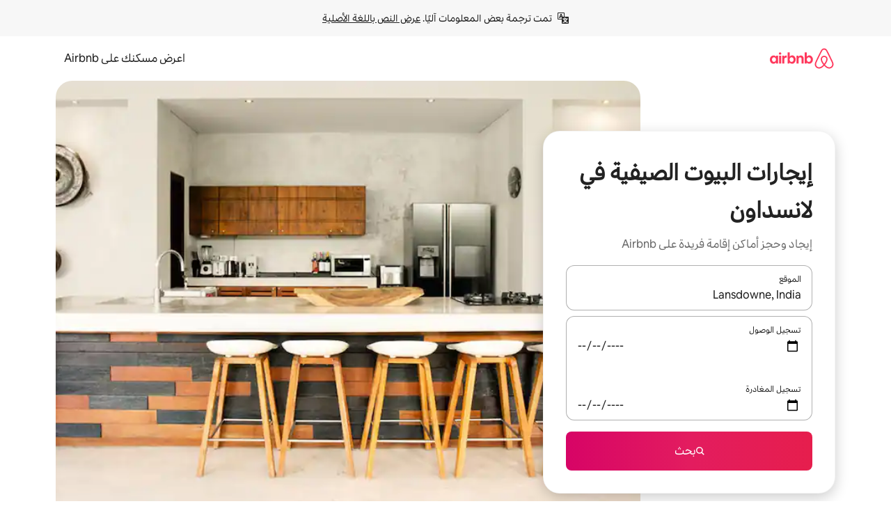

--- FILE ---
content_type: text/javascript
request_url: https://a0.muscache.com/airbnb/static/packages/web/ar/frontend/airmetro/browser/asyncRequire.f389b4bb7a.js
body_size: 60191
content:
__d(function(g,r,_i,a,m,_e,d){"use strict";let{getAirmetroPublicUrl:e}=r(d[0]);r(d[1])();let{CHINA_ASSET_HOST:t,DEFAULT_ASSET_HOST:n}=r(d[2]),o=r(d[3]).default,{isStyle:s}=r(d[4]);e();let l=Object.create(null),i=Object.create(null),c=Object.create(null),u=o("linaria-css")??{stylesheets:[],prefix:""},f=new Set(u.stylesheets.map(e=>`${u.prefix}${e}`));function h(e){if(!(e in c))throw ReferenceError(`Segment "${e}" is not registered`);return c[e]}let p=Object.create(null);function y(e){{var t;let n,o,l;if(p[e])return p[e];let i=[];s(e)?i.push(w(e)):i.push((t=e,n=document.createElement("script"),o=new Promise((e,o)=>{let s=n;if(!s)throw Error("Script was already unloaded");s.onload=e;let l=Error(`Failed to load script: ${t}`);s.onerror=()=>{o(l)},s.async=!0,s.crossOrigin="anonymous",s.src=x(t),document.documentElement.appendChild(s)}),l=()=>{if(!n)throw Error("Script was already unloaded");n.onload=null,n.onerror=null,n=null},o.then(l).catch(e=>{throw l(),e})));let c=Promise.all(i);return p[e]=c,c}}let E=new Set;function w(e,{deleteDuplicatedStyleTags:t=!1}={}){let n=e;if((e.startsWith("http")||e.startsWith("/"))&&(n=e),f.has(n))return Promise.resolve();let o=document.createElement("link");return new Promise((t,s)=>{let{styleSheets:l}=document;o.onloadcssdefined=e=>{let t=o.href,n=l.length;for(;n--;)if(l[n].href===t)return e();setTimeout(()=>{o.onloadcssdefined(e)})};let i=Error(`Failed to load stylesheet: ${e}`);o.onerror=()=>{s(i)},o.onload=()=>{o.setAttribute("media","all"),o.onloadcssdefined(t)},o.rel="stylesheet",o.type="text/css",o.crossOrigin="anonymous",o.href=n,o.setAttribute("media","print"),document.documentElement.appendChild(o)})}function x(e){return e.startsWith("http")||e.startsWith("/"),e}class $ extends Error{}function O(e,t,n){Object.entries(n).forEach(([n,o])=>{let s=o.map(o=>{if(void 0===t[o])throw ReferenceError(`Bad async module data, cannot locate index ${o} in the bundleRequestPaths array for segmentId=${n}`);return`${e}${t[o]}`});c[n]=s})}m.exports=function(e){if(!(e in l)){let t=!1;try{r(e),t=!0}catch{}try{!function(e,{cssOnly:t=!1}){if(!(e in l)){let n=Promise.all(h(e).filter(e=>!t||s(e)).map(e=>y(e)));l[e]=n}l[e]}(e,{cssOnly:t})}catch(n){let t=r(e);if(t)return Promise.resolve(t);throw new $(`Failed to async require ${e}`,n instanceof Error?{cause:n}:{})}}return e in i||(i[e]=l[e].catch(t=>{throw new $(`Failed to async require ${e}`,t instanceof Error?{cause:t}:{})}).then(()=>r(e))),i[e]},m.exports.getData=h,m.exports.setData=O,m.exports.addImportBundleNames=O,m.exports.load=y,m.exports.prefetch=function(e){if(!(e in c))throw ReferenceError(`Segment "${e}" is not registered`);c[e].filter(e=>!E.has(e)&&!p[e]).forEach(e=>{E.add(e);let t=document.createElement("link");t.rel="prefetch",t.crossOrigin="anonymous",t.href=x(e),t.as=s(e)?"style":"script",document.documentElement.appendChild(t)})},m.exports.loadStyles=w},"057569",["9ad496","44cd5c","4f7679","b2dff4","2f1cba"]);
__d(function(g,r,i,a,m,e,d){"use strict";function t(t){return t.split("?")[0].endsWith(".css")}Object.defineProperty(e,"__esModule",{value:!0}),e.isScript=function(n){return!t(n)},e.isStyle=t},"2f1cba",[]);
__d(function(g,r,i,a,m,e,d){"use strict";let t,l=r(d[0]).default||r(d[0]);m.exports=()=>t||(t=l("locale"))||"en"},"44cd5c",["b2dff4"]);
__d(function(g,r,i,a,m,e,d){"use strict";Object.defineProperty(e,"__esModule",{value:!0}),e.DEFAULT_ASSET_HOST=e.CHINA_ASSET_HOST=void 0,e.CHINA_ASSET_HOST="https://z1.muscache.cn",e.DEFAULT_ASSET_HOST="https://a0.muscache.com"},"4f7679",[]);
__d(function(g,r,i,a,m,e,d){"use strict";function t(){return"https://a0.muscache.com"}Object.defineProperty(e,"__esModule",{value:!0}),e.AIRMETRO_LOCALHOST=void 0,e.getAirmetroPublicUrl=t,e.getAirmetroRootPath=function(){return new URL(t(),"https://stub-host").pathname},e.getWebsocketUrl=function({hostname:t}){return String(new URL("/hot","wss://ws.metro.localhost.airbnb.com"))},e.AIRMETRO_LOCALHOST="//metro.localhost.airbnb.com"},"9ad496",[]);
__d(function(g,r,i,a,m,e,d){"use strict";Object.defineProperty(e,"__esModule",{value:!0}),e.default=function(n,o=!1){if(o||!Object.prototype.hasOwnProperty.call(t,n)){let o=window.document.getElementById(`data-${n}`);t[n]=o?.textContent?JSON.parse(o.textContent):null}return t[n]};let t={}},"b2dff4",[]);
__r("057569").setData("https://a0.muscache.com/airbnb/static/packages/web/", ["common/frontend/dls-icons/components/IcCompactMapsClothingStore16.d618fd7d2b.js","ar/frontend/landing-pages-accessibility/components/sections/productFeature/FiltersContextSheetContents.b002f633c2.js","common/cd8a194df8.css","common/frontend/svg/components/highlights/IcSystemKominka32.ec839549c7.js","common/frontend/dls-icons/components/IcSystemNoSurveillance32.8128018323.js","common/frontend/dls-icons/components/IcCompactWaterHot16.19ead60cbe.js","ar/frontend/dls-current/components/modals/contextSheet/ContextSheet.635a2aec58.js","common/b77f94d728.css","common/frontend/dls-icons/components/IcSystemOutletCover32.c7f2f41991.js","common/frontend/dls-icons/components/IcSystemWaterBottle32.c8f9dda4aa.js","ar/frontend/canvas-web-sections/sections/McpVerticalSearchMarqueeSection/McpVerticalSearchMarqueeSection.5e6fb88bf9.js","common/9679.5d0eecd1da.js","common/8aaf.044b5e1269.js","ar/5aa7.68beea2a40.js","common/a68d.255d04cce3.js","ar/8506.4e94922f7f.js","ar/85e9.0737b3d307.js","common/8a388b9748.css","common/26f621a679.css","common/34a2595f93.css","common/0136239089.css","common/77bba21742.css","common/a6e96182a2.css","common/271f33a8ba.css","common/frontend/dls-icons/components/IcFeatureEye48.672e5bb06c.js","common/frontend/dls-icons/components/IcSystemHammer32.5173830395.js","common/frontend/dls-icons/components/IcSystemDoubleVanity32.806adb902f.js","common/frontend/dls-icons/components/IcCompactHistoricHome16.047e4767c6.js","common/frontend/dls-icons/components/IcCompactParkingStreet16.57356ef8ae.js","common/frontend/landing-pages-query/section-containers/quick-stats/QuickStatsSectionContainer.f0bd5ccff9.js","common/97bdfedaab.css","ar/frontend/landing-pages-query/section-containers/services/FeaturedServicesSectionContainer.189590099a.js","common/b361.4f84e0a549.js","common/d5e8945bba.css","common/7f3d7d6b2a.css","common/frontend/dls-icons/components/IcCompactWardrobe16.c22cdfb4bb.js","common/frontend/dls-icons/components/IcSystemViewOcean32.5587a9df0e.js","common/frontend/dls-icons/components/IcSystemYaleKeypad32.4489abb1cf.js","ar/frontend/user-challenges-contrib/containers/frictions/NewPhoneCodeInputContainer.6d5c6cdf98.js","common/dfe9.4a5fcd01f6.js","common/ac64.6c04ce7192.js","ar/e84e.7513697e92.js","ar/8336.6e0f1a9b81.js","ar/61d8.6096061348.js","common/39f8948c8e.css","common/006c1f4bdc.css","common/40ca68c55c.css","common/frontend/dls-legacy-16-icons/IconCommentPositive.becfde5b01.js","common/frontend/dls-icons/components/IcCompactCuisineFrench16.b384b2b100.js","common/frontend/dls-icons/components/IcSocialQqStaticColor32.5f5bf5074b.js","common/frontend/dls-icons/components/IcSystemRiad32.ef74e96d2b.js","common/frontend/dls-legacy-16-icons/IconSmokeDetector.4dc3fe5a0a.js","common/frontend/dls-icons/components/IcProgramSystemClean15Pt32.e841a26f74.js","common/frontend/dls-icons/components/IcSystemCuisineMexican32.ef05c2901d.js","ar/frontend/friction-appeals-v2/components/ReviewAndSubmit/ReviewAndSubmit.a303428c2b.js","common/c6a9.ec8a409bb7.js","ar/2105.02b061ad75.js","ar/c569.5f34549e7b.js","ar/0dd5.cca57a522b.js","ar/4f9f.e93a535920.js","common/c2292553f9.css","common/279214cd00.css","common/6544154386.css","common/4c9d9ed770.css","common/8edef52955.css","ar/frontend/canvas-web-sections/sections/McpLoginSection/McpLoginSection.7e2de65950.js","common/bd60d19081.css","common/frontend/dls-icons/components/IcSystemPottery32.00af99dfa8.js","common/frontend/dls-icons/components/IcCompactTowerPisa16.fd9f6ea1f2.js","common/frontend/dls-icons/components/IcCompactPrivateBedroom16.2edd6afd30.js","common/frontend/host-dls-deprecated/hooks/satori/SatoriGeocodeQuery-document.niobe.3935083d38.js","common/frontend/dls-icons/components/IcCompactSuperhostAvatar16.2105fc4cad.js","common/frontend/dls-icons/components/IcCompactCuisineMoroccan16.367e623ea9.js","common/frontend/dls-icons/components/IcSystemAudioMicMute32.decd6ce007.js","common/frontend/dls-icons/components/IcSocialWechatMoments32.0264c37f7f.js","common/node_modules/adyen-web-v5/dist/adyen.4babe354cd.js","common/frontend/dls-icons/components/IcSocialFbMessengerStaticColor32.17126a3715.js","common/frontend/dls-icons/components/IcCompactCuisineThai16.6314424be5.js","common/frontend/dls-icons/components/IcSystemNoPool32.daf7b79ea8.js","common/frontend/dls-icons/components/IcSystemSustainableHome32.81cdb86f24.js","common/frontend/dls-icons/components/IcCompactNatureParkAlt16.26caccd772.js","common/frontend/dls-icons/components/IcCompactDiaper16.e27e09b8f8.js","common/frontend/dls-icons/components/IcCompactLakehouse16.a6e91502c4.js","common/frontend/hyperloop-browser/shims_post_modules.6052315266.js","common/frontend/dls-icons/components/IcCompactFutonJapanese16.6bb63703bc.js","common/frontend/dls-icons/components/IcSystemInstantPay32.d7b6ce7cc8.js","common/frontend/dls-icons/components/IcSystemMinsu32.581c6821a7.js","common/frontend/dls-legacy-16-icons/IconAirConditioning.f958447731.js","common/frontend/dls-legacy-16-icons/IconSoap.09779a66a3.js","common/frontend/dls-icons/components/IcSystemWebcam32.2ff6277d4b.js","common/frontend/dls-icons/components/IcCompactHostServiceProviders16.c4c796d57b.js","common/frontend/dls-icons/components/IcCompactTv16.06990a7c27.js","common/frontend/dls-icons/components/IcCompactGlobeOutline16.02b6449436.js","ar/frontend/airlock-platform-current/utils/renderAirlock.1e5e96541f.js","common/e2da.c2c4778107.js","common/9a38.4ebbea93a1.js","common/48f7.c983f68e18.js","common/daa0.32b9641163.js","common/6aa5abda21.css","common/282f242c9d.css","common/1879e20127.css","common/frontend/dls-icons/components/IcSystemMapsTrainStation32.2c64ee737b.js","common/frontend/dls-icons/components/IcProgramHostCouncilStaticColor32.538885efd5.js","common/frontend/dls-icons/components/IcCompactStop16.cf46ae1170.js","common/frontend/dls-legacy-16-icons/IconLockAlt.c82a9fcf3d.js","common/frontend/landing-pages-query/section-containers/header/HeaderSectionContainer.a9bd5b8794.js","common/c347.4e6e6aa2eb.js","ar/39cd.d823afa69f.js","common/a66e862301.css","common/ad60055771.css","common/frontend/dls-icons/components/IcCompactSeatingAreaChair16.6bb8e43d50.js","common/frontend/dls-icons/components/IcSystemCalendarUnmarkedStroked.5ba63ce2e1.js","common/frontend/dls-icons/components/IcCompactAlertCheck16.ea0b6bae14.js","common/frontend/dls-icons/components/IcSystemSort32.be2e1ef797.js","common/frontend/dls-icons/components/IcCompactMapsCasino16.1b1be8638d.js","ar/frontend/user-challenges-contrib/containers/frictions/PhoneVerificationWithNumberPhoneInputContainer.d052a8e632.js","ar/0213.fb1aa05ef2.js","common/bc4d.91a2183f9a.js","common/2ad4f5bc8a.css","common/24289281f4.css","ar/frontend/privacy-hub/containers/PrivacyHubPage.aa63d732c6.js","common/e18a.e9e13a26ba.js","common/0c01.bc5f9cc91b.js","common/0a2f.411bade0ca.js","ar/7c10.6dc4601e1b.js","ar/925c.e105be8aa4.js","common/fd12.2ddab89a98.js","common/e506b67f13.css","common/412d3a7a1f.css","common/419fae6847.css","common/ec7ea10f9a.css","common/frontend/photo-viewer/components/Video.25b194b57f.js","ar/ea88.e28fa3a4f8.js","common/2b4fa52654.css","common/f7ebbe68df.css","common/frontend/dls-icons/components/IcSystemEndCall32.52b27afad3.js","common/frontend/dls-icons/components/IcSystemAutoFlash32.2b9f4aa52b.js","common/frontend/dls-icons/components/IcCompactGiftcard16.581fc800eb.js","common/frontend/dls-icons/components/IcFeatureGraphDown48.8c257c5d26.js","common/frontend/dls-icons/components/IcSystemMessageTemplate32.a449b3cfda.js","ar/frontend/user-challenges-contrib/containers/frictions/contact_kba/ContactKbaPaymentSelectContainer.f328ca36e5.js","ar/d9d6.5bfabd0fe2.js","common/frontend/dls-icons/components/IcSystemMapsAirport32.0ddeb103e9.js","common/frontend/dls-icons/components/IcSystemSharedHome32.1aa25aa6d8.js","common/frontend/dls-legacy-16-icons/IconCenteredIndicatorQuickResponses.0f6c6d35f1.js","common/frontend/landing-pages-beta-program/routes/NdaPageRoute/NdaPageQuery-document.niobe.fa25ba2fe0.js","common/frontend/dls-icons/components/IcSystemStairs32.4151c5ed91.js","common/frontend/dls-icons/components/IcSystemFirstAidKit32.e3c211ac65.js","common/frontend/dls-icons/components/IcSystemListingsStroked.1bcde47761.js","common/frontend/dls-icons/components/IcSystemBelo32.53e631e007.js","common/frontend/dls-icons/components/IcSystemHostPerformanceStroked.2dde3df175.js","common/frontend/dls-icons/components/IcSystemHostReservations32.142daae1ce.js","common/frontend/dls-icons/components/IcSystemCat32.8dc3802a2b.js","ar/frontend/landing-pages-cohosting-ui/containers/TextHeroSectionContainer.7cf9885a23.js","common/e4ef.64d786dbfb.js","common/a629b91ca3.css","common/fe460e244c.css","common/frontend/dls-icons/components/IcCompactSofa16.df340de6a7.js","common/frontend/dls-legacy-16-icons/IconHairDryer.3c6186b92b.js","common/frontend/canvas-web-sections/sections/McpMediaSection/McpMediaSection.8c16aeae75.js","ar/7017.2b2646b502.js","ar/c5a8.d7ccece4f1.js","common/4d0c.c0ceb2a49e.js","ar/2140.fb10f44b43.js","ar/1420.c7d4a083b4.js","common/e6ceccc6cc.css","common/6c4306a879.css","common/fba0eddf0f.css","common/b36545c345.css","common/3663d0905c.css","common/frontend/google-recaptcha/utils/maybeGetRecaptcha.e602724f3c.js","common/frontend/listing-card/components/parts/PassportCard/SmallContextSheet.414a671d99.js","common/39e377fcaa.css","common/frontend/dls-icons/components/IcSystemHostHelp32.446b31d830.js","common/frontend/dls-icons/components/IcCompactPortableWifi16.90ae877d0d.js","common/frontend/dls-icons/components/IcCompactAlertBell16.67c084f1cd.js","common/frontend/privacy-hub/containers/PrivacyHubPage.prepare.ee31d8db84.js","common/frontend/dls-icons/components/IcCompactToiletUpright16.6fb5d74a6d.js","common/frontend/landing-pages-beta-program/routes/PublicGuestOptInRoute/PublicGuestOptInRoute.prepare.33cf6a22b3.js","common/frontend/dls-icons/components/IcSocialSpotifyStaticColor32.48fd6d8f70.js","common/frontend/dls-icons/components/IcCompactHostAssign16.01d6856a0b.js","common/frontend/seo-loop/routeHandler.9a8337f848.js","common/b7d9.551822d9e2.js","common/frontend/seo-loop/apps/seo-loop-util-app/initializer.b5e80bee30.js","common/42cb.f078b943dc.js","common/57a4.1f97c03c5b.js","common/217f.675dbd3739.js","common/2148.0f63fd6432.js","common/node_modules/@builder.io/partytown/index.51c754d7a5.js","common/frontend/do-conversions/index.f26ce10e96.js","common/frontend/localpost/configureAPI.761dfdc4bc.js","common/frontend/airlock-ui/components/AirlockModal/index.7b5a9af96e.js","common/01267490ca.css","ar/frontend/airlock-platform/utils/triggerAirlock/index.5c25898efe.js","ar/3f29.bb7ad48277.js","ar/a71f.8cdbf18d33.js","common/b1135fb555.css","common/48c04b0a1c.css","ar/frontend/friction-v2-webview-test-friction/components/V2WebviewTestFrictionFriction.0cb69527cf.js","common/ce2bea4b9e.css","ar/frontend/friction-2fa-totp/components/PhoneVerificationVia2FATOTPFriction.9350ce3a53.js","common/57ce509237.css","ar/frontend/friction-three-d-secure-verification/components/ThreeDSecureVerificationFriction.ec7af9da03.js","common/6111301a08.css","ar/frontend/friction-three-d-secure-verification-2/components/ThreeDSecureVerification2Friction.993dcbc57e.js","common/68cc332749.css","ar/frontend/friction-coworker-email/index.c59248e246.js","common/b3e21e0976.css","common/frontend/airlock-flow-views/components/RenderlessOutroView.5b48a64ff1.js","common/frontend/phone-number-masking/components/QuickReplyPhoneMaskingFriction/QuickReplyPhoneMaskingFriction.563d0ce77a.js","common/6660.1ebbbb561d.js","common/5ae1.c8f3514d76.js","ar/3d16.620ead7632.js","ar/c99c.27143b931b.js","common/a9a579c220.css","common/1d7582d1e3.css","common/040b9e99e1.css","common/abdfbf3486.css","ar/frontend/friction-push-notification/index.e2b8ac58e2.js","common/8bf764c892.css","ar/frontend/friction-platform-test/components/PlatformTestFriction.f734b8d02a.js","common/8d4772d481.css","ar/frontend/friction-plaid-credit-card-verification/index.3ef0d7af77.js","common/c591be9c07.css","ar/frontend/phone-number-masking/components/PostBookingTakeOffPlatformWarningFriction/PostBookingTakeOffPlatformWarningFriction.1f604440c0.js","ar/4e4b.821686116e.js","common/1b77296f30.css","common/b1faf1eb1b.css","ar/frontend/phone-number-masking/components/PhoneMaskingFriction/PhoneMaskingNuxForNumberReplacementFriction.41d523c6f9.js","common/0420e35849.css","ar/frontend/friction-phone-text/components/PhoneVerificationViaTextFriction.8b201989ac.js","common/cd681bc133.css","ar/frontend/friction-phone-verification-via-otp/components/PhoneVerificationViaWhatsappFriction/index.111befcf51.js","common/5d52fd6260.css","ar/frontend/friction-phone-call/components/PhoneVerificationViaCallFriction.8c21d83790.js","ar/frontend/friction-paypal-verification/index.dcbcfd7969.js","common/869040e165.css","ar/frontend/friction-payment-authentication-three-d-secure/components/PaymentAuthenticationThreeDSecureFriction.63efeeb40e.js","common/8fbf275829.css","ar/frontend/friction-passkey-verification/index.d907a23e84.js","common/c942.7a08972cef.js","ar/4a93.f1768999f6.js","common/0134e7d9c3.css","common/70079a2f6e.css","ar/frontend/friction-passkey-registration/index.ebb58f2827.js","common/5749330195.css","ar/frontend/account-fov/components/IdentityVerificationFriction.e6ca8af06b.js","ar/06c6.b9b7057c66.js","common/69da.d57558f5af.js","common/380d.983974d92f.js","ar/5452.0a4e9e2347.js","common/9343.c06e2fd640.js","common/f111ef8d05.css","common/c2a570b01e.css","common/cb3c7e0fb4.css","common/ddae0dba56.css","ar/frontend/airlock-flow-views/components/GenericViewSelection/index.26d0c57fcf.js","common/37011638bf.css","common/frontend/friction-generic-redirect/components/GenericRedirectFriction.25dc866aab.js","ar/frontend/friction-account-verification-via-two-way-sms-for-payment/index.f3729da1af.js","common/1c1ca69faa.css","ar/frontend/friction-account-verification-via-two-way-sms/components/AccountVerificationViaTwoWaySmsForAOVFriction/index.f6f1f1da7a.js","common/08e1ffc067.css","ar/frontend/friction-email-code/components/EmailCodeVerificationFriction.bcb6fae9a2.js","common/ee5f1bdf1e.css","ar/frontend/airlock-sdui/index.790ac2cc32.js","ar/ed07.e059628fbf.js","ar/eced.463b094244.js","common/0a75.85e61c8bab.js","common/fd47.751fffe9e0.js","ar/e15e.b039d0dfe7.js","common/9f212c1332.css","common/dd899b24f1.css","common/d3c19c23ba.css","common/aab50d09e8.css","ar/frontend/friction-china-captcha/index.11dabaa33a.js","common/5ee5511f8e.css","ar/frontend/friction-recaptchav2/components/RecaptchaV2Friction/index.7461adc2bc.js","common/8623201c66.css","ar/frontend/friction-appeals/components/AppealsFriction.2f71dc5742.js","common/73f4.e6641b1619.js","ar/b494.dedd48c4cb.js","common/014d301ba1.css","common/6ecc169956.css","ar/frontend/friction-payouts/index.821a83d926.js","common/e097c8a850.css","ar/frontend/friction-auto-rejection-with-fallback/index.e452cbc8f0.js","common/5b74b90297.css","ar/frontend/friction-auto-rejection/index.6bcea3f5d9.js","ar/9c4b.84c45a2c66.js","common/3b5d8b5e0a.css","common/9a22aa1c3c.css","ar/frontend/friction-arkose-bot-detection/components/ArkoseBotDetectionFriction/index.d4eb819997.js","common/af760e20dd.css","ar/frontend/friction-appeals-v2/components/UploadFiles/UploadFiles.13690d8437.js","common/ad8bac4954.css","ar/frontend/friction-appeals-v2/components/Statement/Statement.f96609b48c.js","common/8dea487c43.css","ar/frontend/friction-appeals-v2/components/PrepareAppeal/PrepareAppeal.fa07c0035a.js","ar/9da0.902cf7604f.js","common/9170b2928f.css","common/fbb99c49a4.css","ar/frontend/friction-appeals-v2/components/Outro/Outro.4aaaf3adab.js","common/95d0511c15.css","ar/frontend/friction-appeals-v2/components/Timeline/Timeline.72d7ff7c7f.js","common/a2fa1eecc0.css","ar/frontend/friction-appeals-v2/components/Intro/Intro.74b72b210a.js","common/21be6df65b.css","ar/frontend/simple-footer/variants/base/FooterWithBottomSpacing.11b67d6932.js","ar/8ccf.8e535e3cb1.js","common/59fe2c9b20.css","common/341ef3ec6f.css","ar/frontend/locale-settings/containers/language/LanguageSelectorModalContainer.9f621cebfe.js","ar/1e0f.5e64238fab.js","common/69b657adac.css","common/e04145b3fc.css","ar/frontend/locale-settings/containers/currency/CurrencySelectorModalContainer.22896b1056.js","ar/9c9c.a3d3ca1495.js","common/0644ecfb32.css","common/frontend/friction-appeals-v2/components/IdVerification/IdVerification.061f005a66.js","common/72cd9cac83.css","common/frontend/account-fov/utils/launchFovFlowModal.b2a650eb5e.js","common/frontend/account-fov/components/AccountFovModal/AccountFovModalContextSheet.f8d84c1e94.js","common/8f3e98b65e.css","ar/frontend/account-fov/components/modal/HelpInfoModalContent.faa7430375.js","common/frontend/friction-appeals-v2/components/BackgroundCheck/BackgroundCheck.bbabe55033.js","common/201ecac35f.css","ar/frontend/onboarding/components/actionTray/ActionTrayContainer.fc28dafffc.js","common/71d7.d5f6303286.js","common/3428f3fb9b.css","ar/frontend/navi/presenters/HostGlobalBanner/HostGlobalBanner.22b9f5336a.js","common/798ec79bcb.css","ar/frontend/navi/presenters/HostGlobalBanner/AggregateModalContent.d32de92f78.js","common/6ea8b943fa.css","common/frontend/navi/presenters/CanvasAnnouncement/CanvasAnnouncement.9b6f040860.js","common/33f8.1c66e52d85.js","common/1bdf.513c0b60f8.js","common/bafa8fdbb2.css","common/6de2eaf2fb.css","common/e48ed9d4ac.css","common/frontend/media/components/video/utils/hls.6dba84a74f.js","common/node_modules/mux-embed/dist/mux.8af474ced9.js","common/frontend/canvas-channels-shared/components/Icon/IconServer.e40f7a9b44.js","common/aa76872419.css","common/frontend/dls-icons/components/IcCompactStopwatch16.84e716344b.js","common/frontend/dls-icons/components/IcSystemRunningShoe32.1dfedeaf61.js","common/frontend/dls-icons/components/IcSystemRunning32.5c05a8f305.js","common/frontend/dls-icons/components/IcSystemYoga32.73512028a7.js","common/frontend/dls-icons/components/IcSystemIconTicket32.2c4c6202d4.js","common/frontend/dls-icons/components/IcSystemBullseye32.ae9edf8109.js","common/frontend/dls-icons/components/IcFeatureFilters48.9a0e83bb73.js","common/frontend/dls-icons/components/IcSystemFuton32.c8cf4b1904.js","common/frontend/dls-icons/components/IcCompactHistory16.696e1eecb4.js","common/frontend/dls-icons/components/IcCompactHostHelpAlt16.5e01c27fd0.js","common/frontend/dls-icons/components/IcCompactSettingsGearAlt16.b421e3bccd.js","common/frontend/dls-icons/components/IcCompactHostNotificationsAlt16.049531b07f.js","common/frontend/dls-icons/components/IcCompactProfileAlt16.4bab66d0a7.js","common/frontend/dls-icons/components/IcCompactMessagesAlt16.1811ef1b31.js","common/frontend/dls-icons/components/IcCompactBeloAlt16.d2ff3a36ed.js","common/frontend/dls-icons/components/IcCompactHeartAlt16.d8701e03ef.js","common/frontend/dls-icons/components/IcSystemHotSprings32.8cc7857d90.js","common/frontend/dls-icons/components/IcSystemPrivateOnsen32.6638cce7b0.js","common/frontend/dls-icons/components/IcSystemFutonJapanese32.a2214ed218.js","common/frontend/dls-icons/components/IcSystemUmbrella32.d1afd537bb.js","common/frontend/dls-icons/components/IcSystemTour32.38183bbe4c.js","common/frontend/dls-icons/components/IcSystemMassageTable32.1a255dc2e4.js","common/frontend/dls-icons/components/IcSystemLocationStroked.4359db5b21.js","common/frontend/dls-icons/components/IcCompactPaperclip16.c0996b5900.js","common/frontend/dls-icons/components/IcSystemProfileStroked.f09a8120ec.js","common/frontend/dls-icons/components/IcSystemHeartStroked.536db5cbf9.js","common/frontend/dls-icons/components/IcSystemBeloStroked.18c37ecffa.js","common/frontend/dls-icons/components/IcSystemStarBright32.dbaf295632.js","common/frontend/dls-icons/components/IcSystemArrowSwitch32.9b99ef908b.js","common/frontend/dls-icons/components/IcSystemMessageRead32.0ea0811c67.js","common/frontend/dls-icons/components/IcSystemNanny32.70e30feb8d.js","common/frontend/dls-icons/components/IcSystemFrisbee32.e731d45765.js","common/frontend/dls-icons/components/IcSystemTaiChi32.f3a37a5284.js","common/frontend/dls-icons/components/IcSystemSumoWrestling32.b73c4b9143.js","common/frontend/dls-icons/components/IcSystemRugby32.57f815dbf4.js","common/frontend/dls-icons/components/IcSystemRowing32.ca4ecdbbda.js","common/frontend/dls-icons/components/IcSystemRollerSkates32.c1c0367218.js","common/frontend/dls-icons/components/IcSystemCowboyBoot32.193c4e3b1b.js","common/frontend/dls-icons/components/IcSystemPickleball32.f65db640df.js","common/frontend/dls-icons/components/IcSystemPadel32.3e66ac1aa9.js","common/frontend/dls-icons/components/IcSystemHelmet32.6aeae5c7ea.js","common/frontend/dls-icons/components/IcSystemLuge32.157d6bec53.js","common/frontend/dls-icons/components/IcSystemLacrosse32.da75d19069.js","common/frontend/dls-icons/components/IcSystemMartialArts32.acaf9ad767.js","common/frontend/dls-icons/components/IcSystemHorseshoe32.b3097bd905.js","common/frontend/dls-icons/components/IcSystemHandball32.0a9322625f.js","common/frontend/dls-icons/components/IcSystemGymnastics32.5559ec9a13.js","common/frontend/dls-icons/components/IcSystemIceSkates32.bf2a13f3f4.js","common/frontend/dls-icons/components/IcSystemFieldHockey32.634a07f2d6.js","common/frontend/dls-icons/components/IcSystemFencing32.2646425f7a.js","common/frontend/dls-icons/components/IcSystemDodgeball32.917e4d78ae.js","common/frontend/dls-icons/components/IcSystemDance32.f2bdbcebff.js","common/frontend/dls-icons/components/IcSystemCurling32.0f990dec0c.js","common/frontend/dls-icons/components/IcSystemCricket32.638a4b986e.js","common/frontend/dls-icons/components/IcSystemBoxingGlove32.b9337bbcb8.js","common/frontend/dls-icons/components/IcSystemBobsled32.b5426bf90f.js","common/frontend/dls-icons/components/IcSystemSpeedometer32.7f0c400f0e.js","common/frontend/dls-icons/components/IcSystemPuzzlePiece32.916371c67c.js","common/frontend/dls-icons/components/IcSystemMakeup32.6b779b1b75.js","common/frontend/dls-icons/components/IcSystemSportJersey32.2aff4cca5a.js","common/frontend/dls-icons/components/IcSystemKnittingYarn32.1a25e1da01.js","common/frontend/dls-icons/components/IcFeaturePaymentFailed48.bf33605092.js","common/frontend/dls-icons/components/IcFeatureCancelRemove48.35181e3e15.js","common/frontend/dls-icons/components/IcSystemMapsSubwayStation32.d328e40ede.js","common/frontend/dls-icons/components/IcSystemHanok32.5cdef26091.js","common/frontend/dls-icons/components/IcSystemMountainTop32.a56c201fc3.js","common/frontend/dls-icons/components/IcSystemHostPropertiesAll32.92f9f324f7.js","common/frontend/dls-icons/components/IcSystemBaseball32.fd54621420.js","common/frontend/dls-icons/components/IcSystemSkateboarding32.929ac7e179.js","common/frontend/dls-icons/components/IcSystemChess32.23f4dc715a.js","common/frontend/dls-icons/components/IcSystemAnime32.04ef0900ab.js","common/frontend/dls-icons/components/IcSystemBowling32.deacd73fec.js","common/frontend/dls-icons/components/IcSystemClimbingRope32.6a25c4b7fe.js","common/frontend/dls-icons/components/IcSystemIceHockey32.bf00081dce.js","common/frontend/dls-icons/components/IcSystemNavListings32.d65facd1fc.js","common/frontend/dls-icons/components/IcDoorcodeHouse32.1bfa85d5ff.js","common/frontend/dls-icons/components/IcDoorcodeLock32.e606974f10.js","common/frontend/dls-icons/components/IcDoorcodeCheck32.8f89d7e4a7.js","common/frontend/dls-icons/components/IcDoorcodeAugustLogo32.8505db1db6.js","common/frontend/dls-icons/components/IcDoorcodeYaleLogo32.f7a0ecaeb0.js","common/frontend/dls-icons/components/IcDoorcodeNine32.eeb0e477e0.js","common/frontend/dls-icons/components/IcDoorcodeEight32.6a323b339e.js","common/frontend/dls-icons/components/IcDoorcodeSeven32.e732bf700a.js","common/frontend/dls-icons/components/IcDoorcodeSix32.82122730c8.js","common/frontend/dls-icons/components/IcDoorcodeFive32.1c101a02b9.js","common/frontend/dls-icons/components/IcDoorcodeFour32.952629042b.js","common/frontend/dls-icons/components/IcDoorcodeThree32.3733ea5d6b.js","common/frontend/dls-icons/components/IcDoorcodeTwo32.b2df092803.js","common/frontend/dls-icons/components/IcDoorcodeOne32.808e85cc24.js","common/frontend/dls-icons/components/IcDoorcodeZero32.274c60bea5.js","common/frontend/dls-icons/components/IcSystemSchlageLogo24.3d19b284ad.js","common/frontend/dls-icons/components/IcSystemAugustLogo24.5e84d6337d.js","common/frontend/dls-icons/components/IcSystemYaleLogo24.85aa43de59.js","common/frontend/dls-icons/components/IcSystemNoSmartlock32.a5a6cac4dc.js","common/frontend/dls-icons/components/IcSystemSchlageSmartlock32.47f3761b71.js","common/frontend/dls-icons/components/IcSystemYaleSmartlock32.21d3f22c27.js","common/frontend/dls-icons/components/IcSystemAugustSmartlock32.b5e3aba724.js","common/frontend/dls-icons/components/IcSystemArcadeMachine32.027a5a1b35.js","common/frontend/dls-icons/components/IcSystemPrivateBedroom32.0f965eac90.js","common/frontend/dls-icons/components/IcSystemSocialInteraction32.c30862650b.js","common/frontend/dls-icons/components/IcSystemMagicWand32.dbf59ce3fe.js","common/frontend/dls-icons/components/IcSystemBriefcase32.110f264ca9.js","common/frontend/dls-icons/components/IcSystemMapsMusic32.b6db0895ed.js","common/frontend/dls-icons/components/IcSystemMapsSchoolUniversity32.d9008b4641.js","common/frontend/dls-icons/components/IcSystemNoLockOnDoor32.cab2ab834a.js","common/frontend/dls-icons/components/IcSystemHostListingResidential32.26ed87e55d.js","common/frontend/dls-icons/components/IcSystemProfile32.2c97965a9a.js","common/frontend/dls-icons/components/IcSystemToiletUpright32.fa40d2a8bb.js","common/frontend/dls-icons/components/IcSystemWrestling32.d8e3b6f8e6.js","common/frontend/dls-icons/components/IcSystemWhirlpool32.b49d105b47.js","common/frontend/dls-icons/components/IcSystemButler32.073dc49194.js","common/frontend/dls-icons/components/IcSystemPersonWalk32.fbee17c981.js","common/frontend/dls-icons/components/IcSystemMapsSupermarket32.3135f69335.js","common/frontend/dls-icons/components/IcSystemMapsStore32.96e86691cb.js","common/frontend/dls-icons/components/IcSystemMapsRestaurant32.a5ea15d688.js","common/frontend/dls-icons/components/IcSystemMapsDepartmentStore32.2afc5d34bc.js","common/frontend/dls-icons/components/IcSystemMapsArtGallery32.1e0935965c.js","common/frontend/dls-icons/components/IcSystemGlobeStand32.8721ea4739.js","common/frontend/dls-icons/components/IcSystemVesselSink32.bdcb1e6399.js","common/frontend/dls-icons/components/IcSystemYurt32.f45aec5a23.js","common/frontend/dls-icons/components/IcSystemWhiteGloveService32.14d2d4b76a.js","common/frontend/dls-icons/components/IcSystemWindowView32.05cc5a8715.js","common/frontend/dls-icons/components/IcSystemWindmill32.82bdcacf78.js","common/frontend/dls-icons/components/IcSystemUfo32.177e89787c.js","common/frontend/dls-icons/components/IcSystemTowerPisa32.01ddb32305.js","common/frontend/dls-icons/components/IcSystemTower32.6f77e7dce1.js","common/frontend/dls-icons/components/IcSystemHostTeamStroked.9b54bc5ef2.js","common/frontend/dls-icons/components/IcSystemTeaMug32.7f649f339e.js","common/frontend/dls-icons/components/IcSystemSurfboard32.3d37760ad7.js","common/frontend/dls-icons/components/IcSystemSkiIn32.257d374c69.js","common/frontend/dls-icons/components/IcSystemShippingContainer32.a908cd5419.js","common/frontend/dls-icons/components/IcSystemShepherdHut32.e94fd190d7.js","common/frontend/dls-icons/components/IcSystemRyokan32.5c4d6c97e5.js","common/frontend/dls-icons/components/IcSystemPalmTree32.f886b0e50f.js","common/frontend/dls-icons/components/IcSystemOffTheGrid32.8a3f2283f1.js","common/frontend/dls-icons/components/IcSystemMansion32.522cedae4b.js","common/frontend/dls-icons/components/IcSystemFlipId32.62f6bcbb1f.js","common/frontend/dls-icons/components/IcSystemLakehouse32.8db7c8e15f.js","common/frontend/dls-icons/components/IcSystemLake32.5d76e0b7d3.js","common/frontend/dls-icons/components/IcSystemHutStraw32.f66b134879.js","common/frontend/dls-icons/components/IcSystemHistoricHome32.2e0ab0e641.js","common/frontend/dls-icons/components/IcSystemGrapes32.d1119639e8.js","common/frontend/dls-icons/components/IcSystemFarm32.c35d39e469.js","common/frontend/dls-icons/components/IcSystemEarthHouse32.710f6ed9d1.js","common/frontend/dls-icons/components/IcSystemDomeHouse32.39b11940d5.js","common/frontend/dls-icons/components/IcSystemDammuso32.9370ebe1ef.js","common/frontend/dls-icons/components/IcSystemCycladicHouse32.897c1354c3.js","common/frontend/dls-icons/components/IcSystemCountryHome32.4d90210aa8.js","common/frontend/dls-icons/components/IcSystemChefsHat32.03eb165da7.js","common/frontend/dls-icons/components/IcSystemCastle32.f4b0a932a9.js","common/frontend/dls-icons/components/IcSystemCampground32.05ab0b6cff.js","common/frontend/dls-icons/components/IcSystemCamperTrailer32.03e1dfecf7.js","common/frontend/dls-icons/components/IcSystemCabin32.49051a44fa.js","common/frontend/dls-icons/components/IcSystemBeachfront32.6f1d94e868.js","common/frontend/dls-icons/components/IcSystemBarn32.ba52cde99a.js","common/frontend/dls-icons/components/IcSystemArtPalette32.c851a87ae1.js","common/frontend/dls-icons/components/IcSystemAFrameCabin32.b10b5649a5.js","common/frontend/dls-icons/components/IcCompactYurt16.edaafab32e.js","common/frontend/dls-icons/components/IcCompactWhiteGloveService16.be243c74fa.js","common/frontend/dls-icons/components/IcCompactWindowView16.c1ff645328.js","common/frontend/dls-icons/components/IcCompactWindmill16.ec9d8283cd.js","common/frontend/dls-icons/components/IcCompactUfo16.a5b790331f.js","common/frontend/dls-icons/components/IcCompactTreeHouse16.ada452f609.js","common/frontend/dls-icons/components/IcCompactTower16.6829311835.js","common/frontend/dls-icons/components/IcCompactTinyHouse16.68efd88a0e.js","common/frontend/dls-icons/components/IcCompactTeaMug16.133484028b.js","common/frontend/dls-icons/components/IcCompactSurfboard16.6cfa046b49.js","common/frontend/dls-icons/components/IcCompactSkiIn16.f1499cf018.js","common/frontend/dls-icons/components/IcCompactShippingContainer16.86103384ef.js","common/frontend/dls-icons/components/IcCompactShepherdHut16.fd4e363965.js","common/frontend/dls-icons/components/IcCompactSharedHome16.95cb7174e0.js","common/frontend/dls-icons/components/IcCompactRyokan16.82fe7ba1e8.js","common/frontend/dls-icons/components/IcCompactRiad16.9c89822e28.js","common/frontend/dls-icons/components/IcCompactPiano16.aa9932d669.js","common/frontend/dls-icons/components/IcCompactPalmTree16.f664dc8256.js","common/frontend/dls-icons/components/IcCompactOffTheGrid16.b063700816.js","common/frontend/dls-icons/components/IcCompactNaturePark16.5952b68e08.js","common/frontend/dls-icons/components/IcCompactMinsu16.5d25ab0091.js","common/frontend/dls-icons/components/IcCompactMapsResort16.9195c16e63.js","common/frontend/dls-icons/components/IcCompactMansion16.b5638a9c91.js","common/frontend/dls-icons/components/IcCompactLake16.590b5b04e4.js","common/frontend/dls-icons/components/IcCompactIsland16.de896199eb.js","common/frontend/dls-icons/components/IcCompactHutStraw16.e7af3023f0.js","common/frontend/dls-icons/components/IcCompactHouseboat16.6a3af78cd1.js","common/frontend/dls-icons/components/IcCompactGrapes16.00e6f919ef.js","common/frontend/dls-icons/components/IcCompactFarm16.8c85f69152.js","common/frontend/dls-icons/components/IcCompactEarthHouse16.94ec268221.js","common/frontend/dls-icons/components/IcCompactDomeHouse16.a4bafbcc12.js","common/frontend/dls-icons/components/IcCompactDesignerHouse16.33c78c65dc.js","common/frontend/dls-icons/components/IcCompactDesertCactus16.b76bcbed71.js","common/frontend/dls-icons/components/IcCompactDammuso16.6a72e4d62f.js","common/frontend/dls-icons/components/IcCompactCycladicHouse16.9cd889af72.js","common/frontend/dls-icons/components/IcCompactCountryHome16.3fbc674558.js","common/frontend/dls-icons/components/IcCompactChefsHat16.d20dc6a0fc.js","common/frontend/dls-icons/components/IcCompactCave16.71944157c0.js","common/frontend/dls-icons/components/IcCompactCastle16.dfab5d487f.js","common/frontend/dls-icons/components/IcCompactCasaParticular16.07251e312d.js","common/frontend/dls-icons/components/IcCompactCampground16.8836b4d03a.js","common/frontend/dls-icons/components/IcCompactCamperTrailer16.20aa530777.js","common/frontend/dls-icons/components/IcCompactCabin16.bbbe821705.js","common/frontend/dls-icons/components/IcCompactBoatSail16.614cc24b4b.js","common/frontend/dls-icons/components/IcCompactBeachfront16.15ff6be4f6.js","common/frontend/dls-icons/components/IcCompactBarn16.8c25eaff5b.js","common/frontend/dls-icons/components/IcCompactArtPalette16.56a6a6d6a3.js","common/frontend/dls-icons/components/IcCompactAFrameCabin16.248a761139.js","common/frontend/dls-icons/components/IcSystemRefrigeratorStainless32.0ff61973b4.js","common/frontend/dls-icons/components/IcSystemSmartlock32.ab358f4cef.js","common/frontend/dls-icons/components/IcSystemMaintenanceOnSite32.c34be7d2f1.js","common/frontend/dls-icons/components/IcSystem24HMaintenance32.7e9ae0f61b.js","common/frontend/dls-icons/components/IcSystemPackageService32.f14f89a6cb.js","common/frontend/dls-icons/components/IcSystemDogWash32.5ac659d1e7.js","common/frontend/dls-icons/components/IcSystemPetPlayArea32.9b36ff8abc.js","common/frontend/dls-icons/components/IcSystemLounge32.f7a02fc375.js","common/frontend/dls-icons/components/IcSystemRacquetball32.34f059fa3b.js","common/frontend/dls-icons/components/IcSystemBasketball32.847f5da98c.js","common/frontend/dls-icons/components/IcSystemStorageShelf32.f515ff5192.js","common/frontend/dls-icons/components/IcSystemSunDeck32.f4b3c8c376.js","common/frontend/dls-icons/components/IcSystemParkingReserved32.8c2d355e08.js","common/frontend/dls-icons/components/IcSystemGarage32.fa3b5c3f0b.js","common/frontend/dls-icons/components/IcSystemDesignerHouse32.8d9e277cb6.js","common/frontend/dls-icons/components/IcSystemQuotationMark40.7b0d15cff7.js","common/frontend/dls-icons/components/IcCompactQuotationMark40.94759caa68.js","common/frontend/dls-icons/components/IcSystemKids32.48d39b9ae5.js","common/frontend/dls-icons/components/IcSystemNoKids32.9a12523271.js","common/frontend/dls-icons/components/IcSystemNoChild32.9d1de9b49f.js","common/frontend/dls-icons/components/IcCompactSafetyCenter16.4d7ea8b1cb.js","common/frontend/dls-icons/components/IcCompactNoCamera16.f8ae44b4dc.js","common/frontend/dls-icons/components/IcSystemEmergencySupport32.8454b4b96a.js","common/frontend/dls-icons/components/IcSystemInstant32.f241b1a143.js","common/frontend/dls-icons/components/IcSystemAvVolume32.2f617f6d29.js","common/frontend/dls-icons/components/IcSystemMovie32.1b564df479.js","common/frontend/dls-icons/components/IcSystemVolleyball32.dd0d2297bd.js","common/frontend/dls-icons/components/IcSystemPlaySlide32.34f4d67d6a.js","common/frontend/dls-icons/components/IcSystemMonitor32.ec573c7898.js","common/frontend/dls-legacy-16-icons/IconSearchBold.6937dcfc92.js","common/frontend/dls-icons/components/IcFeatureCustomerSupport48.703b76b791.js","common/frontend/dls-icons/components/IcSystemMakeCall32.243b10f031.js","common/frontend/dls-icons/components/IcSystemDraftingTools32.22ba6fe530.js","common/frontend/dls-icons/components/IcSystemTrophy32.1123d61699.js","common/frontend/dls-icons/components/IcSystemWorkshop32.a46e4faccb.js","common/frontend/dls-icons/components/IcSystemWaterfall32.bf724b3e51.js","common/frontend/dls-icons/components/IcSystemTractor32.e321092e41.js","common/frontend/dls-icons/components/IcSystemNailPolish32.a39d1df2c4.js","common/frontend/dls-icons/components/IcSystemNaturePark32.b789625e6f.js","common/frontend/dls-icons/components/IcSystemMapsWater32.9fb86fedb2.js","common/frontend/dls-icons/components/IcSystemMapsThemePark32.bd001ffadc.js","common/frontend/dls-icons/components/IcSystemMapsLandmark32.4183754da4.js","common/frontend/dls-icons/components/IcSystemMapsGeneric32.a7631fca0f.js","common/frontend/dls-icons/components/IcSystemCity32.2b5da75a57.js","common/frontend/dls-icons/components/IcSystemCave32.6663e7cffb.js","common/frontend/dls-icons/components/IcSystemNoCamera32.4540f412f4.js","common/frontend/dls-icons/components/IcSystemCamera32.ed41ad3c4a.js","common/frontend/dls-icons/components/IcFeatureVetted48.b43995def8.js","common/frontend/dls-icons/components/IcSystemLanguage32.3de14eba5c.js","common/frontend/dls-icons/components/IcCompactLanguage16.9b3fbcd26b.js","common/frontend/dls-icons/components/IcSystemUploadStroked.b53d426f2f.js","common/frontend/dls-icons/components/IcSystemDesertCactus32.cb5283e8e1.js","common/frontend/dls-icons/components/IcCompactNoTranslation16.9a326daa22.js","common/frontend/dls-icons/components/IcSystemNoTranslation32.a4f97a0c9e.js","common/frontend/dls-icons/components/IcFeatureHandWave48.98babd1d82.js","common/frontend/dls-icons/components/IcCompactSuperhost16.3635c84cb2.js","common/frontend/dls-icons/components/IcCompactBelo16.a301be0a93.js","common/frontend/dls-icons/components/IcSystemValidReservation32.e83f7a0cfa.js","common/frontend/dls-icons/components/IcCompactValidReservation16.5aa7e36daa.js","common/frontend/dls-icons/components/IcCompactEmailAdd16.cfb88d1abf.js","common/frontend/dls-icons/components/IcSystemBellStroked.8c01a9ac46.js","common/frontend/dls-icons/components/IcSystemHandWave32.0907853308.js","common/frontend/dls-icons/components/IcCompactCurrencyAlt16.24f083b49f.js","common/frontend/dls-icons/components/IcCompactNoSmartPricing16.252deb2397.js","common/frontend/dls-icons/components/IcCompactSparkle16.191be364fe.js","common/frontend/dls-icons/components/IcSystemPersonWave32.8744518fca.js","common/frontend/dls-icons/components/IcCompactPersonWave16.d7368dfed9.js","common/frontend/dls-icons/components/IcCompactPersonLarge16.e51a0471bd.js","common/frontend/dls-icons/components/IcSystemSearch32.bdb78b2669.js","common/frontend/dls-icons/components/IcFeatureGraphUpAlt48.efccfe7298.js","common/frontend/dls-icons/components/IcFeatureGraphUp48.18d268b8ec.js","common/frontend/dls-icons/components/IcFeatureCancel48.90c310e1c8.js","common/frontend/dls-icons/components/IcFeatureCalendar48.35f6fc8570.js","common/frontend/dls-icons/components/IcFeaturePiggyBank48.d9842adc71.js","common/frontend/dls-icons/components/IcFeaturePromotions48.e9f21dacae.js","common/frontend/dls-icons/components/IcFeatureLink48.5f901c4e8d.js","common/frontend/dls-icons/components/IcFeatureVerifiedListing48.46c73cb2ee.js","common/frontend/dls-icons/components/IcFeaturePaymentScheduled48.f81e186846.js","common/frontend/dls-icons/components/IcFeaturePaymentPending48.1834360574.js","common/frontend/dls-icons/components/IcCcWesternUnionSquareStaticColor32.93252a99bb.js","common/frontend/dls-icons/components/IcCcPayoneerSquareStaticColor32.60c85c643e.js","common/frontend/dls-icons/components/IcCcPaypalSquareStaticColor32.34f65468d7.js","common/frontend/dls-icons/components/IcFeatureNotification48.5e8d448f22.js","common/frontend/dls-icons/components/IcFeatureCurrency48.a7cd3d72bd.js","common/frontend/dls-icons/components/IcFeatureTag48.8330f1531d.js","common/frontend/dls-icons/components/IcFeatureDiamond48.a3349cc822.js","common/frontend/dls-icons/components/IcFeatureAlarm48.94714157db.js","common/frontend/dls-icons/components/IcSystemMapsCarRental32.85a2d18878.js","common/frontend/dls-icons/components/IcSystemDiaper32.50a90beaca.js","common/frontend/dls-icons/components/IcSystemBabyMonitor32.e5c9d30b93.js","common/frontend/dls-icons/components/IcSystemFireplaceGuard32.d887c589ff.js","common/frontend/dls-icons/components/IcSystemWindowGuard32.7b1fc58599.js","common/frontend/dls-icons/components/IcSystemBabyGate32.c8e7378fe9.js","common/frontend/dls-icons/components/IcSystemCornerGuard32.8c5cc736ba.js","common/frontend/dls-icons/components/IcSystemVideoGame32.71be55b44e.js","common/frontend/dls-legacy-16-icons/IconSuperhostBadgeHof.3db53a9935.js","common/frontend/dls-icons/components/IcSystemNoDetectorSmoke32.3c5716ebb4.js","common/frontend/dls-icons/components/IcSystemNoShampoo32.bece3899de.js","common/frontend/dls-icons/components/IcSystemNoPrivateEntrance32.6926c847f3.js","common/frontend/dls-icons/components/IcSystemNoHeater32.05995e3258.js","common/frontend/dls-icons/components/IcSystemNoEssentials32.147cdd2ef3.js","common/frontend/dls-icons/components/IcSystemNoDetectorCo232.3b998eaf80.js","common/frontend/dls-icons/components/IcSystemHostOwners32.38fd755a7e.js","common/frontend/dls-icons/components/IcSystemChildUtensils32.d123de60c6.js","common/frontend/dls-icons/components/IcSystemWaterKettle32.c86be45986.js","common/frontend/dls-icons/components/IcSystemWardrobe32.378ba6e0b6.js","common/frontend/dls-icons/components/IcSystemToiletBidet32.9d4aef5007.js","common/frontend/dls-icons/components/IcSystemToaster32.a7dc2e45cd.js","common/frontend/dls-icons/components/IcSystemSoap32.e39ec0fe75.js","common/frontend/dls-icons/components/IcSystemSki32.62515fb503.js","common/frontend/dls-icons/components/IcSystemSauna32.050509b5fb.js","common/frontend/dls-icons/components/IcSystemPoolTable32.f8ec8df124.js","common/frontend/dls-icons/components/IcSystemPingPong32.6ee3c1ffca.js","common/frontend/dls-icons/components/IcSystemPillow32.1e4914e916.js","common/frontend/dls-icons/components/IcSystemPiano32.de0c0021e8.js","common/frontend/dls-icons/components/IcSystemMosquitoNet32.1cbb591293.js","common/frontend/dls-icons/components/IcSystemMapsBookstoreLibrary32.bcb299d9e4.js","common/frontend/dls-icons/components/IcSystemMapsBar32.cfd06c2d59.js","common/frontend/dls-icons/components/IcSystemKayak32.c82ad449bf.js","common/frontend/dls-icons/components/IcSystemFirepit32.f3c72e2dc4.js","common/frontend/dls-icons/components/IcSystemFanPortable32.3f64424c5a.js","common/frontend/dls-icons/components/IcSystemFanCeiling32.72b977fe77.js","common/frontend/dls-icons/components/IcSystemEvCharger32.3254a2058f.js","common/frontend/dls-icons/components/IcSystemDiningTable32.116e85bcbb.js","common/frontend/dls-icons/components/IcSystemBoardGames32.0b2f23b40c.js","common/frontend/dls-icons/components/IcSystemBlender32.0a5cbbaea0.js","common/frontend/dls-icons/components/IcSystemBakingSheet32.da3f7c1f3c.js","common/frontend/dls-icons/components/IcSystemBabyBath32.cb0539b1a2.js","common/frontend/dls-icons/components/IcSystemFire32.6296d2af87.js","common/frontend/dls-icons/components/IcSystemCasaParticular32.ff19cbd075.js","common/frontend/dls-icons/components/IcSystemSparkle32.f5cdbd05f8.js","common/frontend/dls-icons/components/IcSystemShower32.4c350858b0.js","common/frontend/dls-icons/components/IcSystemTreeHouse32.6724e0bc6f.js","common/frontend/dls-icons/components/IcSystemTipi32.0f9528f2c9.js","common/frontend/dls-icons/components/IcSystemBoatSail32.771050c9a8.js","common/frontend/dls-icons/components/IcSystemBoatShip32.13e782e407.js","common/frontend/dls-icons/components/IcSystemHouseboat32.c8788b7539.js","common/frontend/dls-icons/components/IcSystemAlarmClock32.126738d005.js","common/frontend/dls-icons/components/IcSystemRareFind32.c84c2ace7c.js","common/frontend/dls-icons/components/IcSystemIsland32.0974949ba2.js","common/frontend/dls-icons/components/IcSystemTropicalLeaf32.f6af30f645.js","common/frontend/dls-icons/components/IcSystemMapsBusStation32.0f23a56ac1.js","common/frontend/dls-icons/components/IcSystemMapsTheatre32.c69b948cea.js","common/frontend/dls-icons/components/IcSystemMapsPark32.2a182a2add.js","common/frontend/dls-icons/components/IcSystemMapsMuseum32.4be419d55a.js","common/frontend/dls-icons/components/IcSystemTinyHouse32.f06d579e76.js","common/frontend/dls-icons/components/IcSystemLighthouse32.bcdea57ad9.js","common/frontend/dls-icons/components/IcSystemPicture32.3646384089.js","common/frontend/dls-icons/components/IcSystemCopylink32.41953e7fff.js","common/frontend/dls-icons/components/IcSystemAddStroked.e045077951.js","common/frontend/dls-icons/components/IcSystemAddCircle32.0bf235178d.js","common/frontend/svg/components/trust/icons/IconShield.a2b26fb86e.js","common/frontend/dls-icons/components/IcSystemTrustshield32.5bc5bee46a.js","common/frontend/dls-icons/components/IcCompactArrowCircleUp16.ed534840b3.js","common/frontend/dls-icons/components/IcCompactArrowCircleForward16.3d31e47f5d.js","common/frontend/dls-icons/components/IcCompactArrowCircleDown16.90eb2b3dc4.js","common/frontend/dls-icons/components/IcCompactArrowCircleBack16.b4afa91873.js","common/frontend/dls-legacy-16-icons/IconVisa.4c0a94b0c1.js","common/frontend/dls-legacy-16-icons/IconUnionPay.f8497a8334.js","common/frontend/dls-legacy-16-icons/IconSofort.711285a997.js","common/frontend/dls-legacy-16-icons/IconPostePay.e4f1580e73.js","common/frontend/dls-legacy-16-icons/IconPaytm.242d5a1114.js","common/frontend/dls-legacy-16-icons/IconPayPal.4db1f35269.js","common/frontend/dls-legacy-16-icons/IconMasterCard.f94394bbfd.js","common/frontend/dls-legacy-16-icons/IconJcb.af27324fe1.js","common/frontend/dls-legacy-16-icons/IconIdeal.7fc1a7aac0.js","common/frontend/dls-legacy-16-icons/IconGooglePay.887532f80e.js","common/frontend/dls-legacy-16-icons/IconDiscover.8f45b8c53f.js","common/frontend/dls-legacy-16-icons/IconCreditCard.0447097b43.js","common/frontend/dls-legacy-16-icons/IconApplePay.5389122a0b.js","common/frontend/dls-legacy-16-icons/IconAmex.50b282b632.js","common/frontend/dls-legacy-16-icons/IconAddCard.2a8f57307f.js","common/frontend/dls-icons/components/IcCompactApron16.01b47c4cde.js","common/frontend/dls-icons/components/IcCompactFillReservations16.c6819eecbc.js","common/frontend/dls-icons/components/IcCompactHostMarketing16.3675cbf4dc.js","common/frontend/dls-icons/components/IcCompactHostGenerate16.2f4b21d651.js","common/frontend/dls-legacy-16-icons/IconIndicatorNightlyPrices.975ee254d3.js","common/frontend/dls-legacy-16-icons/IconTeam.3e65c5141a.js","common/frontend/dls-legacy-16-icons/IconSwitch.13bda59099.js","common/frontend/dls-legacy-16-icons/IconSideNavStats.cad282b241.js","common/frontend/dls-legacy-16-icons/IconSideNavList.a917ff329a.js","common/frontend/dls-legacy-16-icons/IconSideNavHostHome.80d32c7909.js","common/frontend/dls-legacy-16-icons/IconSideNavCalendar.11515f31b8.js","common/frontend/dls-legacy-16-icons/IconSideDrawerProfile.84e0dfa17b.js","common/frontend/dls-legacy-16-icons/IconSideDrawerHelp.a6608e4b7d.js","common/frontend/dls-legacy-16-icons/IconSideDrawerInbox.ca4e6462e4.js","common/frontend/dls-legacy-16-icons/IconProfile.fc1c4de4e1.js","common/frontend/dls-legacy-16-icons/IconLys.d9bd2d47f5.js","common/frontend/dls-legacy-16-icons/IconListUl.409cd96ae4.js","common/frontend/dls-legacy-16-icons/IconGlobe.75c346dcde.js","common/frontend/dls-legacy-16-icons/IconHouse.7f79867475.js","common/frontend/dls-icons/components/IcFeatureSelfCheckin48.c066ebe68a.js","common/frontend/dls-icons/components/IcFeatureStar48.1f22da946f.js","common/frontend/dls-icons/components/IcSystemChevronUpStroked.955d435e1d.js","common/frontend/dls-legacy-16-icons/IconAirmojiTripsSightseeing.79fb29e97c.js","common/frontend/dls-legacy-16-icons/IconAirmojiCoreTravelStories.bb7a9c4aaf.js","common/frontend/dls-icons/components/IcProgramOrgStaticColor32.2329e89dfc.js","common/frontend/dls-legacy-16-icons/IconAirmojiCoreMapPin.87b7e99616.js","common/frontend/dls-icons/components/IcFeatureEventBlocked48.31f62246ac.js","common/frontend/dls-icons/components/IcFeatureShield48.1a7591c6d5.js","common/frontend/dls-icons/components/IcFeatureRefund48.afbe5a1850.js","common/frontend/dls-icons/components/IcFeatureSuitcase48.9abc2f9ff8.js","common/frontend/dls-icons/components/IcFeatureHospitality48.9b1d3583a8.js","common/frontend/dls-icons/components/IcFeatureGuidebook48.792f5f6165.js","common/frontend/dls-icons/components/IcFeatureClock48.ef28c09d82.js","common/frontend/dls-icons/components/IcFeatureChatSupport48.c8e6d62de0.js","common/frontend/dls-icons/components/IcFeatureBubble48.bf0fb990a8.js","common/frontend/dls-icons/components/IcFeatureLightbulb48.e109491d18.js","common/frontend/dls-icons/components/IcFeaturePeopleAreLooking48.0df4be5475.js","common/frontend/dls-icons/components/IcFeatureTrophy48.a59599c21d.js","common/frontend/dls-icons/components/IcFeatureTravelBelo48.83a339b357.js","common/frontend/dls-icons/components/IcFeatureTeam48.f76c2c4e57.js","common/frontend/dls-icons/components/IcFeatureLogoFolder48.ed65308aca.js","common/frontend/dls-icons/components/IcFeatureHostGuarantee48.14e9d07cfd.js","common/frontend/dls-icons/components/IcFeatureFolder48.dc214a758d.js","common/frontend/dls-icons/components/IcFeatureFlag48.365d3c6a26.js","common/frontend/dls-icons/components/IcFeatureWebinars48.3ebe0d15a7.js","common/frontend/dls-icons/components/IcFeaturePin48.29e2ff1acd.js","common/frontend/dls-icons/components/IcFeatureHandshake48.2bed46fa41.js","common/frontend/dls-icons/components/IcFeatureExperiences48.5dbd535644.js","common/frontend/dls-icons/components/IcFeatureCompany48.80470c5fa6.js","common/frontend/dls-icons/components/IcFeatureClipboard48.7ddf3aafa3.js","common/frontend/dls-icons/components/IcSystemFoodSnack32.afa9aad996.js","common/frontend/dls-icons/components/IcFeatureEventScheduled48.87823723cf.js","common/frontend/dls-icons/components/IcSystemTvPlay32.073b924cc3.js","common/frontend/dls-legacy-16-icons/IconIndicatorAmenities.992aa2055d.js","common/frontend/dls-legacy-16-icons/IconIndicatorHostGuarantee.467b47dfb7.js","common/frontend/dls-legacy-16-icons/IconIndicatorWarning.64d59041ab.js","common/frontend/dls-legacy-16-icons/IconIndicatorEye.7df6657f4e.js","common/frontend/dls-legacy-16-icons/IconCenteredIndicatorSparklingClean.ee5c54ad6c.js","common/frontend/dls-legacy-16-icons/IconCenteredIndicatorStylishSpace.1cb54d4d69.js","common/frontend/dls-legacy-16-icons/IconCenteredIndicatorOutstandingHospitality.60a39ae0b6.js","common/frontend/dls-legacy-16-icons/IconCenteredIndicatorAmazingAmenities.8bc5ccb673.js","common/frontend/dls-legacy-16-icons/IconIndicatorRare.41d18a8336.js","common/frontend/dls-legacy-16-icons/IconIndicatorLocation.242582603a.js","common/frontend/dls-legacy-16-icons/IconIndicatorKeys.61c8ac4af7.js","common/frontend/dls-legacy-16-icons/IconIndicatorGuestSafetyBadge.fec9366f34.js","common/frontend/dls-legacy-16-icons/IconIndicatorClock.79f72b1546.js","common/frontend/dls-legacy-16-icons/IconIndicatorClean.d30b5ceeda.js","common/frontend/dls-legacy-16-icons/IconTranslation.efe7de1ac8.js","common/frontend/dls-legacy-16-icons/IconWaterBed.2294a7b562.js","common/frontend/dls-legacy-16-icons/IconToddlerBed.d8d5f239d2.js","common/frontend/dls-legacy-16-icons/IconSofaBed.48ddb89872.js","common/frontend/dls-legacy-16-icons/IconSingleBed.b3faf28e29.js","common/frontend/dls-legacy-16-icons/IconPacknplay.56f9a154ba.js","common/frontend/dls-legacy-16-icons/IconHammock.abd3ff4eac.js","common/frontend/dls-legacy-16-icons/IconFloorMattress.e653d65d4c.js","common/frontend/dls-legacy-16-icons/IconCrib.d097f50d33.js","common/frontend/dls-legacy-16-icons/IconCouchAlt.f717057c1e.js","common/frontend/dls-legacy-16-icons/IconCouch.33689d6327.js","common/frontend/dls-legacy-16-icons/IconBunkBed.43e477d3bd.js","common/frontend/dls-legacy-16-icons/IconBed.09b770e364.js","common/frontend/dls-legacy-16-icons/IconAirMattress.d3a500390a.js","common/frontend/dls-legacy-16-icons/IconWindowLocks.f2a87ef1e1.js","common/frontend/dls-legacy-16-icons/IconWifi.eb3b9ab00f.js","common/frontend/dls-legacy-16-icons/IconWasher.9a99d8fe78.js","common/frontend/dls-legacy-16-icons/IconTv.5c9bd0dbac.js","common/frontend/dls-legacy-16-icons/IconClock.3817284f8a.js","common/frontend/dls-legacy-16-icons/IconTablet.4913213285.js","common/frontend/dls-legacy-16-icons/IconTag.b8ec67df35.js","common/frontend/dls-legacy-16-icons/IconSpeaker.e9b4daab13.js","common/frontend/dls-legacy-16-icons/IconSnacks.67a1a39a53.js","common/frontend/dls-legacy-16-icons/IconSmoking.a6624d5096.js","common/frontend/dls-legacy-16-icons/IconShampoo.5c4476d941.js","common/frontend/dls-legacy-16-icons/IconPrivateRoom.f801126bfb.js","common/frontend/dls-legacy-16-icons/IconPool.ec02240eba.js","common/frontend/dls-legacy-16-icons/IconPets.9bdd427879.js","common/frontend/dls-legacy-16-icons/IconParking.814a15caca.js","common/frontend/dls-legacy-16-icons/IconOk.0bcd9d599a.js","common/frontend/dls-legacy-16-icons/IconNannyBabysitter.2dc3bc86c2.js","common/frontend/dls-legacy-16-icons/IconMartini.dffa807355.js","common/frontend/dls-legacy-16-icons/IconLaptop.f7809811cb.js","common/frontend/dls-legacy-16-icons/IconKitchen.dbea716304.js","common/frontend/dls-legacy-16-icons/IconIron.0d25bc3dfe.js","common/frontend/dls-legacy-16-icons/IconInternet.b7afe83350.js","common/frontend/dls-legacy-16-icons/IconIdCard.42adcf2804.js","common/frontend/dls-legacy-16-icons/IconHotTub.971fc13fbf.js","common/frontend/dls-legacy-16-icons/IconHighchair.0adce5619a.js","common/frontend/dls-legacy-16-icons/IconHeating.4455331821.js","common/frontend/dls-legacy-16-icons/IconHanger.0d094a4fa6.js","common/frontend/dls-legacy-16-icons/IconGym.c532bbd94e.js","common/frontend/dls-legacy-16-icons/IconGameConsole.dc510d64a5.js","common/frontend/dls-legacy-16-icons/IconFireplaceGuard.7a9ae0f9a5.js","common/frontend/dls-legacy-16-icons/IconFireplace.682e821e65.js","common/frontend/dls-legacy-16-icons/IconEvents.7c939b174f.js","common/frontend/dls-legacy-16-icons/IconEssentials.39429aabd5.js","common/frontend/dls-legacy-16-icons/IconElevator.8d5239a88b.js","common/frontend/dls-legacy-16-icons/IconDryer.0ca16ff99d.js","common/frontend/dls-legacy-16-icons/IconDoorMan.868ae34fc6.js","common/frontend/dls-legacy-16-icons/IconDesktop.e8d67b67a8.js","common/frontend/dls-legacy-16-icons/IconDarkeningShade.b9f8321074.js","common/frontend/dls-legacy-16-icons/IconCornerGuard.7aeb2acdae.js","common/frontend/dls-legacy-16-icons/IconCo2Detector.41e19a8d7a.js","common/frontend/dls-legacy-16-icons/IconCity.6d5811ab78.js","common/frontend/dls-legacy-16-icons/IconChildUtensils.c3fcb6da30.js","common/frontend/dls-legacy-16-icons/IconChangingTable.93297ef8ca.js","common/frontend/dls-legacy-16-icons/IconCar.54f71cf0a6.js","common/frontend/dls-legacy-16-icons/IconBreakfast.b5babdd923.js","common/frontend/dls-legacy-16-icons/IconBathTub.4fb11ccd74.js","common/frontend/dls-legacy-16-icons/IconBabyBathtub.aebf56ca63.js","common/frontend/dls-legacy-16-icons/IconAccessible.955e19e6b0.js","common/frontend/dls-legacy-16-icons/IconWhyHost.5052e31d7e.js","common/frontend/dls-legacy-16-icons/IconUnlock.5a2d60ce2c.js","common/frontend/dls-legacy-16-icons/IconSuperhostOutlined.3f49a1a84e.js","common/frontend/dls-legacy-16-icons/IconStarStroked.1ef9f6d833.js","common/frontend/dls-legacy-16-icons/IconMapMarker.a00383415a.js","common/frontend/dls-legacy-16-icons/IconHostHomeAlt.5856c0422e.js","common/frontend/dls-legacy-16-icons/IconFamily.d73940e280.js","common/frontend/dls-legacy-16-icons/IconCleaning.bf7e4bc51a.js","common/frontend/dls-icons/components/IcProgramLogoCleanlinessStaticColor72.841e7833e4.js","common/frontend/dls-icons/components/IcProgramLogoCleanliness72.051e07294d.js","common/frontend/dls-icons/components/IcProgramSystemCleanliness32.f12e0b4b35.js","common/frontend/dls-icons/components/IcCompactHostTasks16.88dd74d597.js","common/frontend/dls-icons/components/IcCompactHostHelp16.4c4b0f6cb4.js","common/frontend/dls-icons/components/IcSystemGroup32.ace94d1044.js","common/frontend/dls-icons/components/IcSystemActivityLevel32.536ce6de81.js","common/frontend/dls-icons/components/IcSystemDrinks32.0d713b8a3b.js","common/frontend/dls-icons/components/IcSystemMessagesStroked.62c5be28e9.js","common/frontend/dls-icons/components/IcSystemBell32.66ce33dd1d.js","common/frontend/dls-icons/components/IcSystemBackpack32.8ab1df7189.js","common/frontend/dls-icons/components/IcSystemCcPayLater32.b0fbc756ee.js","common/frontend/dls-legacy-16-icons/IconVegetarian.e947daae6d.js","common/frontend/dls-legacy-16-icons/IconVegan.2f07dfd077.js","common/frontend/dls-legacy-16-icons/IconNutFree.03cc48cf64.js","common/frontend/dls-legacy-16-icons/IconSoyFree.0e2d7a9229.js","common/frontend/dls-legacy-16-icons/IconShellfishAllergy.fb5e786e75.js","common/frontend/dls-legacy-16-icons/IconPescatarian.b224328b58.js","common/frontend/dls-legacy-16-icons/IconPeanutAllergy.11e012d368.js","common/frontend/dls-legacy-16-icons/IconGlutenFree.35736cc43b.js","common/frontend/dls-legacy-16-icons/IconFishAllergy.145754909f.js","common/frontend/dls-legacy-16-icons/IconEggFree.9e30bdc11b.js","common/frontend/dls-legacy-16-icons/IconDairyFree.fbb3bd1ce7.js","common/frontend/svg/components/experiences/education_banner/SmallGroup.7b60c0b82f.js","common/frontend/svg/components/experiences/education_banner/Laptop.1841976f8e.js","common/frontend/svg/components/experiences/education_banner/Tent.f5671cfb8f.js","common/frontend/svg/components/experiences/education_banner/Map.fb085a3f5f.js","common/frontend/svg/components/experiences/education_banner/Car.31044e6ebb.js","common/frontend/svg/components/experiences/education_banner/Habitat.0f0f2e35d2.js","common/frontend/svg/components/experiences/education_banner/Interactions.e4df236f6e.js","common/frontend/svg/components/experiences/education_banner/PassionateCooks.f8e7f80787.js","common/frontend/svg/components/experiences/education_banner/IntimateSettings.7976b46d65.js","common/frontend/svg/components/experiences/education_banner/BadgeBelo.aade27d025.js","common/frontend/svg/components/human/open_homes/OpenHomesLogoWithBeloRed.bef0152215.js","ar/frontend/dot-org-shared/components/AirbnbOrgLogo.6addbfc08d.js","common/frontend/dls-icons/components/IcSystemFootballAmerican32.6c62c0b8c3.js","common/frontend/dls-icons/components/IcSystemGlobe32.891fb85b06.js","common/frontend/dls-icons/components/IcSystemWorkspace32.8dbf152f9e.js","common/frontend/dls-icons/components/IcSystemWifi32.36b84364e5.js","common/frontend/dls-icons/components/IcSystemWhyHost32.9ebea9dc5a.js","common/frontend/dls-icons/components/IcSystemWeapons32.1f4472a986.js","common/frontend/dls-icons/components/IcSystemWasher32.3df1a58755.js","common/frontend/dls-icons/components/IcSystemVolunteer32.2b711242ea.js","common/frontend/dls-icons/components/IcSystemViewMountain32.49a784d902.js","common/frontend/dls-icons/components/IcSystemViewCity32.704b765f05.js","common/frontend/dls-icons/components/IcSystemVerified32.99ecaceb4f.js","common/frontend/dls-icons/components/IcSystemUrlLink32.69a50836fd.js","common/frontend/dls-icons/components/IcSystemUnderConstruction32.4ab5ac5381.js","common/frontend/dls-icons/components/IcSystemTvSmart32.5d1cb67c0f.js","common/frontend/dls-icons/components/IcSystemTv32.1c385d1cd3.js","common/frontend/dls-icons/components/IcSystemTurndownService32.69745b4c80.js","common/frontend/dls-icons/components/IcSystemTrips32.47405ace35.js","common/frontend/dls-icons/components/IcSystemTrash32.f5cd4241b7.js","common/frontend/dls-icons/components/IcSystemToys32.c247e03055.js","common/frontend/dls-icons/components/IcSystemTowel32.2372b913c1.js","common/frontend/dls-icons/components/IcSystemToiletries32.658a7f77a2.js","common/frontend/dls-icons/components/IcSystemTicket32.67d8562030.js","common/frontend/dls-icons/components/IcSystemThermometer32.cc52d0fd27.js","common/frontend/dls-icons/components/IcSystemTennis32.95ed62e115.js","common/frontend/dls-icons/components/IcSystemTaxes32.f00aa6a29a.js","common/frontend/dls-icons/components/IcSystemSurveillance32.814ccb0393.js","common/frontend/dls-icons/components/IcSystemSun32.cc78ce8e68.js","common/frontend/dls-icons/components/IcSystemStopwatch32.6b496b89d2.js","common/frontend/dls-icons/components/IcSystemStove32.c86a4556a6.js","common/frontend/dls-icons/components/IcSystemStarStroked.71ceb4f73b.js","common/frontend/dls-icons/components/IcSystemStar32.04d6598710.js","common/frontend/dls-icons/components/IcSystemSpeakers32.3a55d5662b.js","common/frontend/dls-icons/components/IcSystemSpaTreatments32.ecc45810f0.js","common/frontend/dls-icons/components/IcSystemSpa32.21036e5f04.js","common/frontend/dls-icons/components/IcSystemSofabed32.427794e085.js","common/frontend/dls-icons/components/IcSystemSnowflake32.b1686703bd.js","common/frontend/dls-icons/components/IcSystemSmokingNotAllowed32.f073f15066.js","common/frontend/dls-icons/components/IcSystemSmokingAllowed32.4aed78916b.js","common/frontend/dls-icons/components/IcSystemSlippers32.9757921e94.js","common/frontend/dls-icons/components/IcSystemSleepSofa32.f31fdf4d32.js","common/frontend/dls-icons/components/IcSystemShampoo32.a7953f5935.js","common/frontend/dls-icons/components/IcSystemSeatingAreaChair32.990f753dc1.js","common/frontend/dls-icons/components/IcSystemSafetyCard32.9a33fce54d.js","common/frontend/dls-icons/components/IcSystemSafe32.0c535f3e06.js","common/frontend/dls-icons/components/IcSystemRoomService32.1ddbf681ac.js","common/frontend/dls-icons/components/IcSystemRooftopDeck32.6571290356.js","common/frontend/dls-icons/components/IcSystemRobe32.021dd87577.js","common/frontend/dls-icons/components/IcSystemRiceCooker32.08e26c29db.js","common/frontend/dls-icons/components/IcSystemReportListing32.dcbfa0d0b8.js","common/frontend/dls-icons/components/IcSystemRefrigerator32.423dcf4885.js","common/frontend/dls-icons/components/IcSystemRecordPlayer32.dd45f7b0f7.js","common/frontend/dls-icons/components/IcSystemPreparedMeals32.912f42beff.js","common/frontend/dls-icons/components/IcSystemPortableWifi32.77e7688730.js","common/frontend/dls-icons/components/IcSystemPool32.795f993330.js","common/frontend/dls-icons/components/IcSystemPolice32.4a56489dff.js","common/frontend/dls-icons/components/IcSystemPets32.62ed1ba0f8.js","common/frontend/dls-icons/components/IcSystemPatioBalcony32.c9cc411925.js","common/frontend/dls-icons/components/IcSystemParkingStreet32.eee3e62930.js","common/frontend/dls-icons/components/IcSystemParking32.f8aa2bfc98.js","common/frontend/dls-icons/components/IcSystemPackNPlay32.47d25dc05f.js","common/frontend/dls-icons/components/IcSystemOven32.9793b232db.js","common/frontend/dls-icons/components/IcSystemOnlineSupport32.91848bc12e.js","common/frontend/dls-icons/components/IcSystemOffline32.cb626720a3.js","common/frontend/dls-icons/components/IcSystemNoise32.51b23e62bb.js","common/frontend/dls-icons/components/IcSystemNoWorkspace32.b19d1677ea.js","common/frontend/dls-icons/components/IcSystemNoWaterfront32.4b6cea7fa0.js","common/frontend/dls-icons/components/IcSystemNoWasher32.24e55bc5f3.js","common/frontend/dls-icons/components/IcSystemNoTv32.149b9b87f7.js","common/frontend/dls-icons/components/IcSystemNoStairs32.7e6f090a2d.js","common/frontend/dls-icons/components/IcSystemNoSki32.31b3f9dd4f.js","common/frontend/dls-icons/components/IcCompactSki16.33c94e2869.js","common/frontend/dls-icons/components/IcSystemNoService32.3eca924771.js","common/frontend/dls-icons/components/IcSystemNoSelfCheckin32.72c29db2e2.js","common/frontend/dls-icons/components/IcSystemNoPets32.7d9fe69197.js","common/frontend/dls-icons/components/IcSystemNoParking32.901f5042d6.js","common/frontend/dls-icons/components/IcSystemNoNoise32.e06f52a7ed.js","common/frontend/dls-icons/components/IcSystemNoKitchen32.a126fcb1d9.js","common/frontend/dls-icons/components/IcSystemNoJacuzzi32.6a798cd0ab.js","common/frontend/dls-icons/components/IcSystemNoIron32.c3e97030b2.js","common/frontend/dls-icons/components/IcSystemNoHotWater32.3f7a2f10f5.js","common/frontend/dls-icons/components/IcSystemNoHairDryer32.e21a552400.js","common/frontend/dls-icons/components/IcSystemNoGym32.14953a4181.js","common/frontend/dls-icons/components/IcSystemNoFireplace32.9a5822b1e0.js","common/frontend/dls-icons/components/IcSystemNoEvents32.2550430d9c.js","common/frontend/dls-icons/components/IcSystemNoDryer32.e541bacf08.js","common/frontend/dls-icons/components/IcSystemNoBeachfront32.a1b21b5dcc.js","common/frontend/dls-icons/components/IcSystemNoBreakfast32.0aa558a8d8.js","common/frontend/dls-icons/components/IcSystemNoAirConditioning32.1df1e56612.js","common/frontend/dls-icons/components/IcSystemNightClub32.bcdf2418c7.js","common/frontend/dls-icons/components/IcSystemNewspaper32.98b46ecbdd.js","common/frontend/dls-icons/components/IcSystemMuseum32.3ecb32300d.js","common/frontend/dls-icons/components/IcSystemMoon32.c195904f9f.js","common/frontend/dls-icons/components/IcSystemMiscLinkStroked.15ef3b83dd.js","common/frontend/dls-icons/components/IcSystemMiniBar32.558ca29a63.js","common/frontend/dls-icons/components/IcSystemMicrowave32.39102b8d32.js","common/frontend/dls-icons/components/IcSystemMessages32.56bda7fd4d.js","common/frontend/dls-icons/components/IcSystemMattressFloor32.270b3267c0.js","common/frontend/dls-icons/components/IcSystemMattressAir32.0ff38cfaae.js","common/frontend/dls-icons/components/IcSystemMapsCafe32.1a43f02e83.js","common/frontend/dls-icons/components/IcSystemMapsBeautySalon32.38b382d916.js","common/frontend/dls-icons/components/IcSystemLuggageDrop32.aa1ed71e09.js","common/frontend/dls-icons/components/IcSystemLoungeChair32.4c6701c079.js","common/frontend/dls-icons/components/IcSystemLockOnDoor32.3dc4d9d5be.js","common/frontend/dls-icons/components/IcSystemLock32.060e1a5ab4.js","common/frontend/dls-icons/components/IcSystemLocation32.f229814358.js","common/frontend/dls-icons/components/IcSystemLink32.16c7df9289.js","common/frontend/dls-icons/components/IcSystemLivingRoom32.46d10eb4e5.js","common/frontend/dls-icons/components/IcSystemLaundryService32.a2c7f1f2c8.js","common/frontend/dls-icons/components/IcSystemLaptop32.975082e160.js","common/frontend/dls-icons/components/IcSystemKeyboardShortcuts32.43f3238368.js","common/frontend/dls-icons/components/IcSystemKey32.fde1cec3bc.js","common/frontend/dls-icons/components/IcSystemJacuzzi32.bcc8f1d582.js","common/frontend/dls-icons/components/IcSystemIron32.3f428874a9.js","common/frontend/dls-icons/components/IcSystemInternetWireless32.8e2d106a5c.js","common/frontend/dls-icons/components/IcSystemInternet32.7bec2073f5.js","common/frontend/dls-icons/components/IcSystemIdCard32.da257b2471.js","common/frontend/dls-icons/components/IcSystemHouse32.b0cc98d36d.js","common/frontend/dls-icons/components/IcSystemHourglass32.8f9fb20fa9.js","common/frontend/dls-icons/components/IcSystemHotel32.50d5305c97.js","common/frontend/dls-icons/components/IcSystemHotWater32.2d68760c68.js","common/frontend/dls-icons/components/IcSystemHostTeam32.c88e58bc4f.js","common/frontend/dls-icons/components/IcSystemHighChair32.dbc61253c0.js","common/frontend/dls-icons/components/IcSystemHangers32.acf0c97a75.js","common/frontend/dls-icons/components/IcSystemHammock32.4ff4d15555.js","common/frontend/dls-icons/components/IcSystemHairdryer32.8e98a91341.js","common/frontend/dls-icons/components/IcSystemHairDiffuser32.4e90c0c17c.js","common/frontend/dls-icons/components/IcSystemGym32.c68606ee43.js","common/frontend/dls-icons/components/IcSystemGuidebook32.4aebb9d76d.js","common/frontend/dls-icons/components/IcSystemGrill32.b9b24eac3a.js","common/frontend/dls-icons/components/IcSystemGolf32.0868ee2e51.js","common/frontend/dls-icons/components/IcSystemGift32.a912bcadd3.js","common/frontend/dls-icons/components/IcSystemFrontDesk32.8c6e7cf01c.js","common/frontend/dls-icons/components/IcSystemForkSpoon32.764a765b2e.js","common/frontend/dls-icons/components/IcSystemFlower32.2681fce58a.js","common/frontend/dls-icons/components/IcSystemFireplace32.29d0dedd75.js","common/frontend/dls-icons/components/IcSystemFireExtinguisher32.bccf65ef8f.js","common/frontend/dls-icons/components/IcSystemFamily32.528417d138.js","common/frontend/dls-icons/components/IcSystemEvents32.b568719f25.js","common/frontend/dls-icons/components/IcSystemEvening32.c11f10f2a0.js","common/frontend/dls-icons/components/IcSystemEthernet32.cb71419fb5.js","common/frontend/dls-icons/components/IcSystemElevator32.ea74cde086.js","common/frontend/dls-icons/components/IcSystemEditAsterisk32.7037d0c272.js","common/frontend/dls-icons/components/IcSystemDryer32.bf2eabceeb.js","common/frontend/dls-icons/components/IcSystemDoorman32.4a877c56c8.js","common/frontend/dls-icons/components/IcSystemDoor32.fb23f4c5ed.js","common/frontend/dls-icons/components/IcSystemDishwasher32.9d2ff6a0ed.js","common/frontend/dls-icons/components/IcSystemDishesAndSilverware32.d493d7121e.js","common/frontend/dls-icons/components/IcSystemDetectorSmoke32.5ee0e4c66f.js","common/frontend/dls-icons/components/IcSystemDetectorCo32.ece881d77a.js","common/frontend/dls-icons/components/IcSystemDaytime32.4fd3ebaa67.js","common/frontend/dls-icons/components/IcSystemDanger32.a2fb1e423a.js","common/frontend/dls-icons/components/IcSystemCupcake32.d767955256.js","common/frontend/dls-icons/components/IcSystemCuisineIndian32.a4648c2087.js","common/frontend/dls-icons/components/IcSystemCrib32.77a996f39d.js","common/frontend/dls-icons/components/IcSystemMapsResort32.1f190912fc.js","common/frontend/dls-icons/components/IcSystemMessageAutomated32.55a6067ce5.js","common/frontend/dls-icons/components/IcSystemMedical32.7a5ebf1de0.js","common/frontend/dls-icons/components/IcSystemHostCall32.1ff3019eb0.js","common/frontend/dls-icons/components/IcSystemHostAddListing32.3d8ba69b5c.js","common/frontend/dls-icons/components/IcSystemHostSettings32.5d31a826f1.js","common/frontend/dls-icons/components/IcSystemHostServicePromotions32.6612255278.js","common/frontend/dls-icons/components/IcSystemHostProfile32.d0cd371dd5.js","common/frontend/dls-icons/components/IcSystemHostPerformance32.72e79da956.js","common/frontend/dls-icons/components/IcSystemHostCalendarStroked.c8042ef64b.js","common/frontend/dls-icons/components/IcSystemHostCalendar32.fc282ca15b.js","common/frontend/dls-icons/components/IcSystemHostAssign32.5b2a1c20cc.js","common/frontend/dls-icons/components/IcSystemHostDashboard32.023cdfd1e0.js","common/frontend/dls-icons/components/IcSystemThumbUp32.9cba431086.js","common/frontend/dls-icons/components/IcSystemHostTasks32.08e864894c.js","common/frontend/dls-icons/components/IcSystemHostShare32.0001953782.js","common/frontend/dls-icons/components/IcSystemHostAddMember32.559188b550.js","common/frontend/dls-icons/components/IcSystemHeart32.5667ccf184.js","common/frontend/dls-icons/components/IcSystemBookmark32.56bcd49f14.js","common/frontend/dls-icons/components/IcSystemSuperhostAvatar32.0116abb359.js","common/frontend/dls-icons/components/IcSystemSuperhost32.393882755e.js","common/frontend/dls-icons/components/IcSystemDog32.344af7770f.js","common/frontend/dls-icons/components/IcSystemCookingBasics32.7d5d3d130f.js","common/frontend/dls-icons/components/IcSystemConcierge32.adb577355a.js","common/frontend/dls-icons/components/IcSystemCoffeeMaker32.8a505e9070.js","common/frontend/dls-icons/components/IcSystemCocktail32.4556f247a8.js","common/frontend/dls-icons/components/IcSystemCleaningSupplies32.5cbd1fbec5.js","common/frontend/dls-icons/components/IcSystemClock32.ee51888287.js","common/frontend/dls-icons/components/IcSystemClean32.534b6b818a.js","common/frontend/dls-icons/components/IcSystemChild32.5cbf0c6987.js","common/frontend/dls-icons/components/IcSystemCheckIn32.f98afec0fc.js","common/frontend/dls-icons/components/IcSystemCasino32.b7f37a70d6.js","common/frontend/dls-icons/components/IcSystemSnorkel32.804201b534.js","common/frontend/dls-icons/components/IcSystemSmartPricing32.d33680c0d8.js","common/frontend/dls-icons/components/IcSystemSettingsGearStroked.b5f06592b3.js","common/frontend/dls-icons/components/IcSystemSendPlane32.e2396faa9e.js","common/frontend/dls-icons/components/IcSystemEdit32.5067aef258.js","common/frontend/dls-icons/components/IcSystemTodayNavStroked.4bf2280eb2.js","common/frontend/dls-icons/components/IcSystemTodayNav32.705b69d022.js","common/frontend/dls-icons/components/IcSystemTag32.7172a1fc22.js","common/frontend/dls-icons/components/IcSystemCurrencyAlt32.aee829b961.js","common/frontend/dls-icons/components/IcSystemCurrency32.3c071bad71.js","common/frontend/dls-icons/components/IcSystemPowerSwitch32.312f8fe9aa.js","common/frontend/dls-icons/components/IcSystemNotePaper32.71035ea1c6.js","common/frontend/dls-icons/components/IcSystemClipboard32.f96c28b885.js","common/frontend/dls-icons/components/IcSystemCatering32.571862d890.js","common/frontend/dls-icons/components/IcSystemCalendarCancel32.ba6ad5c10b.js","common/frontend/dls-icons/components/IcSystemCalendarBooked32.c75f0048a9.js","common/frontend/dls-icons/components/IcSystemCalendar32.500f4616e7.js","common/frontend/dls-icons/components/IcSystemCafe32.925de4e979.js","common/frontend/dls-icons/components/IcSystemCable32.79eb17ab33.js","common/frontend/dls-icons/components/IcSystemBuzzer32.fe47405f84.js","common/frontend/dls-icons/components/IcSystemBunkbed32.b39ea6d545.js","common/frontend/dls-icons/components/IcSystemBreakfast32.f1748847a7.js","common/frontend/dls-icons/components/IcSystemBlankets32.27071463ea.js","common/frontend/dls-icons/components/IcSystemBlackoutShades32.b24960f731.js","common/frontend/dls-icons/components/IcSystemBike32.c04b013113.js","common/frontend/dls-icons/components/IcSystemBedWater32.6cf144f183.js","common/frontend/dls-icons/components/IcSystemBedSingle32.ed641c2467.js","common/frontend/dls-icons/components/IcSystemBedQueen32.677f12b4b2.js","common/frontend/dls-icons/components/IcSystemBedKing32.8095611c2e.js","common/frontend/dls-icons/components/IcSystemBedDouble32.61ee702711.js","common/frontend/dls-icons/components/IcSystemBeach32.faa2fc360f.js","common/frontend/dls-icons/components/IcSystemBathtub32.c0d4a68738.js","common/frontend/dls-icons/components/IcSystemAwarenessRibbon32.bb9da1c1d5.js","common/frontend/dls-icons/components/IcSystemApron32.e2ed92cdf4.js","common/frontend/dls-icons/components/IcSystemAirportShuttle32.87f6d3e263.js","common/frontend/dls-icons/components/IcSystemAccessibility32.d0f4b38432.js","common/frontend/dls-icons/components/IcSystem24HourClock32.acdd179e84.js","common/frontend/dls-icons/components/IcCompactPdpList16.a7e5e7e6c5.js","common/frontend/dls-icons/components/IcCompactMessageTemplate16.618fa5381d.js","common/frontend/dls-icons/components/IcCompactWifi16.a8eca063bf.js","common/frontend/dls-icons/components/IcCompactWeapons16.b3e252c9b3.js","common/frontend/dls-icons/components/IcCompactWaterBottle16.667564a915.js","common/frontend/dls-icons/components/IcCompactWasher16.9f95511eed.js","common/frontend/dls-icons/components/IcCompactViewOcean16.10181a5034.js","common/frontend/dls-icons/components/IcCompactViewMountain16.669ee725fb.js","common/frontend/dls-icons/components/IcCompactViewCity16.db76878788.js","common/frontend/dls-icons/components/IcCompactVerified16.6fc29358e2.js","common/frontend/dls-icons/components/IcCompactUnderConstruction16.fc25513a1c.js","common/frontend/dls-icons/components/IcCompactTvSmart16.246facab6a.js","common/frontend/dls-icons/components/IcCompactTurndownService16.79996d2cae.js","common/frontend/dls-icons/components/IcCompactTrophy16.84833f1bbd.js","common/frontend/dls-icons/components/IcCompactTrips16.3edaf363d7.js","common/frontend/dls-icons/components/IcCompactToys16.36478217a2.js","common/frontend/dls-icons/components/IcCompactTowel16.2dec950ccf.js","common/frontend/dls-icons/components/IcCompactTourismFee16.faad6c19cf.js","common/frontend/dls-icons/components/IcCompactToiletries16.a6de70a740.js","common/frontend/dls-icons/components/IcCompactTicket16.f7dfc6cb7e.js","common/frontend/dls-icons/components/IcCompactThumbUp16.04a816761c.js","common/frontend/dls-icons/components/IcCompactThermometer16.b1a1002156.js","common/frontend/dls-icons/components/IcCompactTennis16.5f1149f6fe.js","common/frontend/dls-icons/components/IcCompactTaxes16.691c967dbd.js","common/frontend/dls-icons/components/IcCompactTag16.22cbee9768.js","common/frontend/dls-icons/components/IcCompactSurveillance16.0a7f13aac0.js","common/frontend/dls-icons/components/IcCompactStar16.e4949194bd.js","common/frontend/dls-icons/components/IcCompactStairs16.6d1ea06b16.js","common/frontend/dls-icons/components/IcCompactSpeakers16.75895b77d9.js","common/frontend/dls-icons/components/IcCompactSparklingClean16.6fa75a6a80.js","common/frontend/dls-icons/components/IcCompactSpa16.8f09e216ce.js","common/frontend/dls-icons/components/IcCompactSofabed16.5158c7a091.js","common/frontend/dls-icons/components/IcCompactSmokingNotAllowed16.96017e4890.js","common/frontend/dls-icons/components/IcCompactSmokingAllowed16.ef65b71d5d.js","common/frontend/dls-icons/components/IcCompactSmartPricing16.4c8bd16fe4.js","common/frontend/dls-icons/components/IcCompactSlippers16.9829327a12.js","common/frontend/dls-icons/components/IcCompactShampoo16.9ae281b410.js","common/frontend/dls-icons/components/IcCompactSelfCheckin16.12cebf02ee.js","common/frontend/dls-icons/components/IcCompactSearch16.69745f6cb9.js","common/frontend/dls-icons/components/IcCompactSafe16.733b668e7b.js","common/frontend/dls-icons/components/IcCompactRoomService16.6da3522d36.js","common/frontend/dls-icons/components/IcCompactRooftopDeck16.0d7d79039e.js","common/frontend/dls-icons/components/IcCompactRobe16.1bd06dd029.js","common/frontend/dls-icons/components/IcCompactRiceCooker16.db2795118f.js","common/frontend/dls-icons/components/IcCompactReportListing16.e5b92ccb91.js","common/frontend/dls-icons/components/IcCompactRefrigerator16.eb7fca6b22.js","common/frontend/dls-icons/components/IcCompactRecordPlayer16.03ef309e2b.js","common/frontend/dls-icons/components/IcCompactRareFind16.e15d4b68c5.js","common/frontend/dls-icons/components/IcCompactPool16.3dfad6a37e.js","common/frontend/dls-icons/components/IcCompactPlay16.4f8e576b6c.js","common/frontend/dls-icons/components/IcCompactPhone16.d598fff2dd.js","common/frontend/dls-icons/components/IcCompactPetsNotAllowed16.6c711be3d8.js","common/frontend/dls-icons/components/IcCompactPets16.cdfce98e5e.js","common/frontend/dls-legacy-16-icons/IconPause.70aa33659c.js","common/frontend/dls-icons/components/IcCompactPatioBalcony16.0191465359.js","common/frontend/dls-icons/components/IcCompactParking16.3b496b95be.js","common/frontend/dls-icons/components/IcCompactPackNPlay16.3202b292ae.js","common/frontend/dls-icons/components/IcCompactOnlineSupport16.45b11ff04b.js","common/frontend/dls-icons/components/IcCompactNoStairs16.34a45cecb2.js","common/frontend/dls-icons/components/IcCompactNoNoise16.139e5394f3.js","common/frontend/dls-icons/components/IcCompactNoEvents16.3cab334e69.js","common/frontend/dls-icons/components/IcCompactNoChild16.cf69d5e0f1.js","common/frontend/dls-icons/components/IcCompactNightClub16.39f8b474f6.js","common/frontend/dls-icons/components/IcCompactNewspaper16.e827d757b2.js","common/frontend/dls-icons/components/IcCompactMovie16.283004b2a5.js","common/frontend/dls-icons/components/IcCompactMiniBar16.e289613791.js","common/frontend/dls-icons/components/IcCompactMattressFloor16.b19ad39eaa.js","common/frontend/dls-icons/components/IcCompactMattressAir16.59882111bb.js","common/frontend/dls-icons/components/IcCompactMask16.5b507d422b.js","common/frontend/dls-icons/components/IcCompactMapsBar16.1c47a511dd.js","common/frontend/dls-icons/components/IcCompactMapsAirport16.c268721f83.js","common/frontend/dls-icons/components/IcCompactMapFilter16.925575c9e9.js","common/frontend/dls-icons/components/IcCompactLuggageDrop16.a99992d983.js","common/frontend/dls-icons/components/IcCompactLoungeChair16.7f49f50781.js","common/frontend/dls-icons/components/IcCompactLockOnDoor16.ecd4f3e645.js","common/frontend/dls-icons/components/IcCompactLocation16.2ed662ba75.js","common/frontend/dls-icons/components/IcCompactLivingRoom16.b0f60107cc.js","common/frontend/dls-icons/components/IcCompactLightbulb16.fd8e865122.js","common/frontend/dls-icons/components/IcCompactLaundryService16.ecedcdec43.js","common/frontend/dls-icons/components/IcCompactLaptop16.068273405e.js","common/frontend/dls-icons/components/IcCompactKeyboardShortcuts16.2837348809.js","common/frontend/dls-icons/components/IcCompactJacuzzi16.6c16276af0.js","common/frontend/dls-icons/components/IcCompactIron16.1e0d943079.js","common/frontend/dls-icons/components/IcCompactInstant16.833d6c1db0.js","common/frontend/dls-icons/components/IcCompactInvite16.9f0f450ef5.js","common/frontend/dls-icons/components/IcCompactInfoItalic12.223c8753c9.js","common/frontend/dls-icons/components/IcCompactIdCard16.7d6ad34f26.js","common/frontend/dls-icons/components/IcCompactId16.85db103f38.js","common/frontend/dls-icons/components/IcCompactHouse16.614ed1f2f5.js","common/frontend/dls-icons/components/IcCompactHourglass16.08c70d34c4.js","common/frontend/dls-icons/components/IcCompactHotel16.f5087492e0.js","common/frontend/dls-icons/components/IcCompactHostUpload16.ae22997f24.js","common/frontend/dls-icons/components/IcCompactHostTeam16.3e943ad847.js","common/frontend/dls-icons/components/IcCompactHostSync16.4fd6aabcaa.js","common/frontend/dls-icons/components/IcCompactHostSort16.ecaed237b3.js","common/frontend/dls-icons/components/IcCompactHostShare16.0eb869491c.js","common/frontend/dls-icons/components/IcCompactHostReload16.02ea2b5602.js","common/frontend/dls-icons/components/IcCompactHostPerformance16.0569d36cf8.js","common/frontend/dls-icons/components/IcCompactHostInvite16.3ea6fc583d.js","common/frontend/dls-icons/components/IcCompactHostFilter16.e4da701739.js","common/frontend/dls-icons/components/IcCompactHostDownload16.921acc4f58.js","common/frontend/dls-icons/components/IcCompactHostDashboard16.33d49a2ae4.js","common/frontend/dls-icons/components/IcCompactHostCalendarToday16.b652a95203.js","common/frontend/dls-icons/components/IcCompactHostCalendar16.4400d2dfc3.js","common/frontend/dls-icons/components/IcCompactHostAddMember16.e23e4bde18.js","common/frontend/dls-icons/components/IcCompactHostAdd16.9a000e6637.js","common/frontend/dls-icons/components/IcCompactHighChair16.c3c9e25cb6.js","common/frontend/dls-icons/components/IcCompactHeart16.2b19846ef2.js","common/frontend/dls-icons/components/IcCompactHangers16.e4003e864a.js","common/frontend/dls-icons/components/IcCompactHammock16.f37af258f1.js","common/frontend/dls-icons/components/IcCompactHairDryer16.b33b97f5f2.js","common/frontend/dls-icons/components/IcCompactGym16.ce3d287c23.js","common/frontend/dls-icons/components/IcCompactGrill16.53c97249f6.js","common/frontend/dls-icons/components/IcCompactGolf16.39f4205d9d.js","common/frontend/dls-icons/components/IcCompactGlobe16.7a9b0bc16e.js","common/frontend/dls-icons/components/IcCompactGift16.c8d9734621.js","common/frontend/dls-icons/components/IcCompactFrontDesk16.cae7c496b2.js","common/frontend/dls-icons/components/IcCompactForkSpoon16.5c4ec73ba8.js","common/frontend/dls-icons/components/IcCompactFlower16.f312ef0815.js","common/frontend/dls-icons/components/IcCompactFirstAidKit16.bbd828a044.js","common/frontend/dls-icons/components/IcCompactFireplace16.22d4582105.js","common/frontend/dls-icons/components/IcCompactFireExtinguisher16.e4b58b5d8b.js","common/frontend/dls-icons/components/IcCompactExpand16.39e4c7360d.js","common/frontend/dls-icons/components/IcCompactEvents16.5b25e83b74.js","common/frontend/dls-icons/components/IcCompactEvening16.44d9a543a1.js","common/frontend/dls-icons/components/IcCompactEmergencySupport16.bc46aca4fa.js","common/frontend/dls-icons/components/IcCompactElevator16.95957f2e64.js","common/frontend/dls-icons/components/IcCompactEdit16.3e844b0772.js","common/frontend/dls-icons/components/IcCompactDoorman16.48f436ff98.js","common/frontend/dls-icons/components/IcCompactDoor16.93a8a21b6e.js","common/frontend/dls-icons/components/IcCompactDishesAndSilverware16.4b25335fab.js","common/frontend/dls-icons/components/IcCompactDietVegetarian16.e846224dc8.js","common/frontend/dls-icons/components/IcCompactDetectorSmoke16.970324a656.js","common/frontend/dls-icons/components/IcCompactDetectorCo216.11fbd6c21d.js","common/frontend/dls-icons/components/IcCompactDaytime16.e19c73c730.js","common/frontend/dls-icons/components/IcCompactCurrency16.416332cfd6.js","common/frontend/dls-icons/components/IcCompactCupcake16.750fa3040c.js","common/frontend/dls-icons/components/IcCompactCrib16.333ec48217.js","common/frontend/dls-icons/components/IcCompactCreditCard16.56c0925a55.js","common/frontend/dls-icons/components/IcCompactCookingBasics16.7a700b44a4.js","common/frontend/dls-icons/components/IcCompactConcierge16.92612f7305.js","common/frontend/dls-icons/components/IcCompactCoffeeMaker16.31c1750a7d.js","common/frontend/dls-icons/components/IcCompactCocktail16.8597430d29.js","common/frontend/dls-icons/components/IcCompactClock16.3028e7ada8.js","common/frontend/dls-icons/components/IcCompactCleaningSupplies16.5b250320b3.js","common/frontend/dls-icons/components/IcCompactChildrensBooksAndToys16.9b4fae7856.js","common/frontend/dls-icons/components/IcCompactChild16.131ae1fb86.js","common/frontend/dls-icons/components/IcCompactCheckIn16.8818b483b0.js","common/frontend/dls-icons/components/IcCompactCheckTransparentBg16.0afc023eb7.js","common/frontend/dls-icons/components/IcCompactCc16.076d9691a1.js","common/frontend/dls-icons/components/IcCompactCasino16.cc8764f8dd.js","common/frontend/dls-icons/components/IcCompactCancel16.082f3c6b27.js","common/frontend/dls-icons/components/IcCompactCamera16.fa64a8ea67.js","common/frontend/dls-icons/components/IcCompactCalendar16.b11be0ec73.js","common/frontend/dls-icons/components/IcCompactCable16.b62c74ee32.js","common/frontend/dls-icons/components/IcCompactBuzzer16.fb9e43c851.js","common/frontend/dls-icons/components/IcCompactBunkbed16.d27ddb60aa.js","common/frontend/dls-icons/components/IcCompactBreakfast16.aa09c38c91.js","common/frontend/dls-icons/components/IcCompactBookmark16.af660dfe71.js","common/frontend/dls-icons/components/IcCompactBook16.d3dc698928.js","common/frontend/dls-icons/components/IcCompactBlankets16.cc34966f82.js","common/frontend/dls-icons/components/IcCompactBlackoutShades16.89ed682643.js","common/frontend/dls-icons/components/IcCompactBike16.62b155124a.js","common/frontend/dls-icons/components/IcCompactBedWater16.a7f2357fd9.js","common/frontend/dls-icons/components/IcCompactBedSingle16.cb4aacd556.js","common/frontend/dls-icons/components/IcCompactBedQueen16.8d812917e4.js","common/frontend/dls-icons/components/IcCompactBedKing16.a383cfdd32.js","common/frontend/dls-icons/components/IcCompactBedDouble16.8d1b7b2e1c.js","common/frontend/dls-icons/components/IcCompactBeach16.49bce0d2f4.js","common/frontend/dls-icons/components/IcCompactBathtub16.34ad664ad5.js","common/frontend/dls-icons/components/IcCompactBank16.7d7337c8a3.js","common/frontend/dls-icons/components/IcCompactAvVolume16.9115765512.js","common/frontend/dls-icons/components/IcCompactAvAltPlay16.58bd4a8f10.js","common/frontend/dls-icons/components/IcCompactAvAltPause16.cbb194b1a5.js","common/frontend/dls-icons/components/IcCompactArchive16.a906db851b.js","common/frontend/dls-icons/components/IcCompactAlert16.f11d1e68b6.js","common/frontend/dls-icons/components/IcCompactAirportShuttle16.4d3edd4401.js","common/frontend/dls-icons/components/IcCompactAirConditioning16.25a27ab088.js","common/frontend/dls-icons/components/IcCompactAircover16.e146b4a728.js","common/frontend/dls-icons/components/IcCompactActivityLevel16.f83fe7c0f4.js","common/frontend/dls-icons/components/IcCompactAccessibility16.c00a4eb974.js","common/frontend/dls-icons/components/IcCompact24HourClock16.65feed2b4c.js","common/frontend/dls-icons/components/IcCompact24HourCheckin16.cad9b8ed75.js","common/frontend/dls-icons/components/IcSystemRowsStroked.b3ca615892.js","ar/frontend/locale-settings/containers/LocaleSelectorModalContainer.3824de7845.js","common/bafffeb78e.css","common/frontend/dls-icons/components/IcCompactTranslate16.b36bc9a730.js","common/frontend/dls-icons/components/directional/ChevronForwardStroked.7a5b40772d.js","common/frontend/dls-icons/components/IcSystemChevronBackStroked.f447657673.js","ar/frontend/popups-everywhere-api/containers/PopupsEverywhereSafe.2b6a0ff461.js","common/374256bc76.css","common/frontend/linaria-rem/components/SafariDynamicTypeObserver.bdb91863b5.js","common/frontend/user-challenges/showUserChallengesUtil.e5521e4d2a.js","ar/frontend/user-challenges/containers/UserChallengesModalWrapper.5a17ec9203.js","ar/07c4.5e35593b87.js","ar/79a4.2565745d65.js","common/50a86cd4b1.css","common/frontend/user-challenges/components/UserChallengesInline.058a330dea.js","ar/frontend/user-challenges-payments-compliance/components/EmailOtpSuccessOutroView.86585f9e02.js","common/d7d5ba90b2.css","ar/frontend/user-challenges-contrib/components/frictions/ThreeDSecureAbandonmentMessage.fb6a66ec98.js","common/757bdf8128.css","ar/frontend/user-challenges-contrib/components/frictions/dls19/PlaidCreditCardFrictionFailed.2c71302135.js","common/4c973704fd.css","common/frontend/user-challenges-contrib/components/frictions/dls19/PlaidCreditCardFrictionSatisfied.dcd930b735.js","common/d3a0dc4339.css","ar/frontend/user-challenges-contrib/containers/frictions/PlaidCreditCardVerificationIntroductionContainer.f20bd57d45.js","common/f6009be0a5.css","ar/frontend/user-challenges-contrib/containers/frictions/SoftBlockForceUserLoginContainer.252f9ca7e7.js","ar/6dc7.1e06702ecb.js","common/03ff529e80.css","ar/frontend/user-challenges-contrib/containers/frictions/SoftBlockOfflineTransactionWarningContainer.8af6489c0f.js","ar/frontend/user-challenges-contrib/containers/frictions/SoftBlockMessageFrictionContainer.5a39d079f4.js","common/frontend/friction-soft-block-message/components/SoftBlockMessageFriction.e58d47f30f.js","common/frontend/dls-icons/components/IcCompactDanger16.301b00eaef.js","ar/frontend/user-challenges-contrib/containers/frictions/AdyenThreeDSecureV2Container.2de6eaa37e.js","common/d013298d4c.css","ar/frontend/user-challenges-contrib/containers/frictions/AdyenThreeDSecureHighRiskContainer.cc8dc3e469.js","ar/frontend/user-challenges-contrib/containers/frictions/AdyenThreeDSecureFullPageRedirectContainer.bac00856ac.js","common/18099cd627.css","ar/frontend/user-challenges-contrib/containers/frictions/AdyenThreeDSecureRedirectContainer.6a38dce1f5.js","ar/frontend/user-challenges-contrib/containers/frictions/ReactiveScaV2ModalContainer.1e2bba9dae.js","ar/frontend/user-challenges-contrib/components/frictions/dls19/PlaidTryFrictionFailed.3f6cbd7baf.js","common/b80f952055.css","ar/frontend/user-challenges-contrib/containers/flows/PayoutIdentityVerificationSelectFrictionContainer.5a8f864307.js","ar/e1bd.81ab196104.js","common/cb289b2ebd.css","common/41ce6c5268.css","common/frontend/dls-icons/components/IcSystemPersonLarge32.0d160a547a.js","common/frontend/dls-icons/components/IcSystemPayLater32.e76cb7fa13.js","common/frontend/dls-icons/components/IcSystemBank32.3f5b098628.js","ar/frontend/user-challenges-contrib/containers/frictions/SharedAccountEmailCodeInputContainer.18335fcaed.js","ar/frontend/user-challenges-contrib/containers/frictions/SharedAccountEmailCodeIntroductionContainer.99dc667384.js","ar/frontend/user-challenges-contrib/containers/frictions/HardBlockMessageContainer.6075b2def4.js","ar/frontend/user-challenges-contrib/containers/frictions/AutoRejectionContainer.3c7a6d2c08.js","ar/frontend/user-challenges-payments-compliance/components/EmailOtpIntroduction/EmailOtpIntroductionContainer.3a10fe2f82.js","common/6301293389.css","ar/frontend/user-challenges-payments-compliance/PaymentsComplianceContainer.8ce773576e.js","common/14dee8b3dc.css","ar/frontend/user-challenges-contrib/containers/frictions/PhoneVerificationWithNumberViaCallCodeInputContainer.1e1c03c168.js","ar/frontend/user-challenges-contrib/containers/frictions/PhoneVerificationWithNumberViaTextCodeInputContainer.b19ad563bd.js","ar/frontend/user-challenges-contrib/containers/frictions/NewPhoneIntroductionContainer.683f15adc9.js","ar/frontend/user-challenges-contrib/containers/frictions/ReverseCallerIdViaCallCodeInputContainer.9d1ed9713a.js","ar/frontend/user-challenges-contrib/containers/frictions/ReverseCallerIdViaTextCodeInputContainer.a064ecf409.js","ar/frontend/user-challenges-contrib/containers/frictions/ReverseCallerIdPhoneInputContainer.12f6002b81.js","ar/frontend/user-challenges-contrib/containers/frictions/PaypalReauthTimeoutContainer.828b0276ce.js","ar/frontend/user-challenges-contrib/containers/frictions/PaypalReauthFailureContainer.8942cac903.js","ar/frontend/user-challenges-contrib/containers/frictions/PaypalReauthLoginContainer.17e3cacc8b.js","ar/frontend/user-challenges-contrib/containers/flows/ConnectedAovFailedFrictionScreen.0955fe3ebd.js","ar/frontend/user-challenges-contrib/containers/frictions/ThreeDSecure2InfoModalContainer.09dcc86210.js","ar/frontend/user-challenges-contrib/containers/frictions/ThreeDSecureUserInfoFormContainer.ff553ec251.js","ar/frontend/user-challenges-contrib/components/frictions/ThreeDSecureFailure.b3ad501069.js","ar/frontend/user-challenges-contrib/containers/frictions/ThreeDSecureIframeContainer.dde20be464.js","common/frontend/dls-icons/components/IcCompactAlertAlt16.7333ce54fd.js","ar/frontend/user-challenges-contrib/containers/frictions/ThreeDSecureIntroductionContainer.cc76dcf81a.js","common/45f7124900.css","common/frontend/dls-icons/components/IcCompactLock16.d078671736.js","ar/frontend/user-challenges-contrib/containers/frictions/SimpleButtonTestContainer.3838e0d1be.js","ar/frontend/user-challenges-contrib/components/frictions/dls19/CvvVerificationFailure.41bd9f0724.js","ar/frontend/user-challenges-contrib/containers/frictions/CvvVerificationModalContainer.f418561f59.js","ar/frontend/quick-pay/PaymentOptionsAndFields/DisplayedFields/AlipayDirect/AlipayDirectModalContainer.c62f70b1dc.js","common/bc2eef61ae.css","common/frontend/async-animation/components/SequentialAnimations.4eafe410a8.js","common/frontend/dls-icons/components/IcSystemCheckStroked.c7b348bfe9.js","common/frontend/dls-icons/components/IcSystemChevronDownStroked.9531d32582.js","ar/frontend/quick-pay/AdyenCreditCardForm/index.1dae313bdf.js","common/ed54.5fe93bf304.js","common/frontend/dls-legacy-16-icons/IconKotakBank.a06b4027a8.js","common/frontend/dls-legacy-16-icons/IconAxisBank.7aca35bf8b.js","common/frontend/dls-legacy-16-icons/IconICICIBank.a8c4d23336.js","common/frontend/dls-legacy-16-icons/IconSBIBank.2ff34731ba.js","common/frontend/dls-legacy-16-icons/IconHDFCBank.61238f74fd.js","common/frontend/dls-legacy-16-icons/IconWechatPay.685ad5516f.js","common/frontend/dls-legacy-16-icons/IconUPI.97206658d0.js","common/frontend/dls-legacy-16-icons/IconNetBanking.76fac72878.js","common/frontend/dls-legacy-16-icons/IconMaestro.15c44bce0a.js","common/frontend/dls-legacy-16-icons/IconBusiness.312502fc73.js","common/frontend/dls-legacy-16-icons/IconAlipay.a9286c6d79.js","common/frontend/dls-legacy-16-icons/IconAdd.b569b8b330.js","common/frontend/quick-pay/PaymentsApplication/redux/creditCardFieldCredentials/creditCardFieldCredentialsActionCreators.2395070fa1.js","common/node_modules/braintree-web/dist/browser/index.a287be4388.js","common/node_modules/braintree-web-latest/dist/browser/index.e2dbefddb1.js","ar/frontend/user-challenges-common/containers/VerificationSuccessContainer.0b6908e5c3.js","common/frontend/dls-icons/components/IcCompactCheck16.bcc2e00aeb.js","common/frontend/async-animation/Animation.2d14016acc.js","common/c30b.f117f31778.js","ar/frontend/user-challenges-contrib/containers/frictions/contact_kba/ContactKbaExplanationContainer.43b2d30d5c.js","ar/frontend/user-challenges-contrib/containers/frictions/contact_kba/ContactKbaFailureContainer.02c2a25864.js","ar/frontend/user-challenges-contrib/containers/frictions/contact_kba/ContactKbaPaymentInputContainer.7cc50e5e3c.js","ar/frontend/user-challenges-contrib/containers/frictions/contact_kba/ContactKbaPhoneInputContainer.9986da993c.js","ar/frontend/user-challenges-contrib/containers/frictions/contact_kba/ContactKbaPhoneSelectContainer.e3779a2b35.js","ar/frontend/user-challenges-contrib/containers/frictions/contact_kba/ContactKbaDobContainer.86948aa933.js","ar/frontend/user-challenges-contrib/containers/frictions/contact_kba/ContactKbaNameContainer.35911f7a0a.js","ar/frontend/user-challenges-contrib/containers/frictions/ContactTicketContainer.c4af7fe642.js","ar/frontend/user-challenges-contrib/containers/frictions/PhoneVerificationViaTextCodeInputContainer.b3fea33ee7.js","ar/frontend/user-challenges-contrib/containers/frictions/PhoneVerificationViaTextIntroductionContainer.500b352a94.js","ar/70f4.e2092e1ede.js","common/9aa83ad9e8.css","ar/frontend/user-challenges-contrib/containers/frictions/PhoneVerificationViaCallCodeInputContainer.50e0a0c839.js","ar/frontend/user-challenges-contrib/containers/frictions/PhoneVerificationViaCallIntroductionContainer.cfcb140e89.js","ar/frontend/user-challenges-contrib/containers/frictions/PasswordResetFlowContainer.e70a0e0db6.js","common/frontend/dls-legacy-16-icons/IconIndicatorLightbulb.e3fbb00b4e.js","ar/frontend/user-challenges-contrib/containers/frictions/PushCodeInputContainer.0561f35f3e.js","common/4f7a0a9e8c.css","ar/frontend/user-challenges-contrib/containers/frictions/PushCodeIntroductionContainer.36e4710c26.js","common/3ff829a25d.css","ar/frontend/user-challenges-contrib/containers/frictions/IdentityInfoConfirmationFormContainer.58a93b7f0f.js","ar/frontend/user-challenges-contrib/containers/frictions/MicroAuthFailureContainer.2397d6f04d.js","ar/frontend/user-challenges-contrib/containers/frictions/MicroAuthAmountInputContainer.816a1f7b58.js","ar/frontend/user-challenges-contrib/containers/frictions/MicroAuthIntroductionContainer.f75d716de1.js","ar/frontend/user-challenges-contrib/containers/frictions/EmailCodeInputContainer.af9247f6c0.js","ar/frontend/user-challenges-contrib/containers/frictions/EmailCodeIntroductionContainer.4c058c3376.js","common/1473a5ee42.css","ar/frontend/user-challenges-contrib/containers/flows/AovSelectFrictionForPayoutSCAContainer.01c0227c9d.js","common/95605e1cb9.css","ar/frontend/user-challenges-contrib/containers/flows/AovSelectFrictionContainer.76d9e5d222.js","common/frontend/dls-icons/components/IcSystemHostMessageMarkUnread32.d6fe63b56e.js","common/frontend/dls-icons/components/IcSystemHostInvite32.82d0f4ca3c.js","common/frontend/dls-icons/components/IcSystemHostInbox32.18510dd2a7.js","common/frontend/dls-icons/components/IcSystemChevronForwardStroked.483c3a650e.js","ar/frontend/user-challenges-contrib/containers/frictions/ContactUsFormAovContainer.f3d722e806.js","ar/4451.437ba1fbd5.js","common/frontend/user-challenges-contrib/containers/frictions/ContactUsFormChargebackContainer.56a1dacd41.js","ar/aa65.e0c7c36084.js","common/520b11e682.css","ar/frontend/user-challenges-contrib/components/frictions/ContactUsFormWaiting.540fb20145.js","common/716dd71b20.css","common/frontend/dls-icons/components/IcSystemHostActivity32.a5b63a303d.js","common/frontend/user-challenges-contrib/containers/frictions/ContactUsFormContainer.5b69149177.js","common/frontend/dls-icons/components/IcCompactAlertExclamationCircle16.b695891a82.js","ar/frontend/user-challenges-contrib/containers/frictions/ChinaCaptchaIframeContainer.3b6ed2229a.js","common/frontend/china-geetest/vendor/index.8d3d31eb9c.js","ar/frontend/user-challenges-contrib/containers/frictions/CaptchaIframeContainer.b56d0b853f.js","ar/frontend/user-challenges-contrib/containers/frictions/TwoWaySmsConfirmCancelContainer.f660a58014.js","common/cc702c4ac8.css","ar/frontend/user-challenges-contrib/containers/frictions/TwoWaySmsSendSmsIntroductionContainer.743bb853d4.js","common/e79fd8effa.css","ar/frontend/niobe/client/NiobeClient.195bb10cd1.js","common/node_modules/@bugsnag/js/browser/notifier.b7781b5680.js","common/frontend/friction-playground/components/CustomModal.0da065f528.js","common/735d7f0f7f.css","common/frontend/friction-playground/index.59bb13240e.js","ar/4d11.a0909ae16e.js","common/c70d96d2c9.css","ar/frontend/friction-hard-block-message-v2/index.c992087f10.js","common/ed492722e5.css","common/frontend/dls-icons/components/IcSystemRefund32.213c4d9040.js","common/frontend/dls-icons/components/IcSystemTourismFee32.b59de1ca91.js","common/frontend/dls-icons/components/IcSystemSafetyCenter32.1a4a704c81.js","common/frontend/dls-icons/components/IcSystemCancel32.058db74f96.js","common/frontend/dls-icons/components/IcSystemBook32.9d95257f35.js","common/frontend/dls-icons/components/IcSystemAlertStroked.8f2de9cbb3.js","common/frontend/dls-icons/components/IcCcAmericanexpressStaticColor48.5399b1ee78.js","common/frontend/dls-icons/components/IcCcEloStaticColor48.3e0e06f56e.js","common/frontend/dls-icons/components/IcCcHipercardStaticColor48.193bf483e6.js","common/frontend/dls-icons/components/IcCcRupayStaticColor48.b641ac816a.js","common/frontend/dls-icons/components/IcCcJcbStaticColor48.d8f21d8433.js","common/frontend/dls-icons/components/IcCcAuraStaticColor48.078c50dbc4.js","common/frontend/dls-icons/components/IcSystemCreditCard32.e10b6c467c.js","common/frontend/dls-icons/components/IcCcMastercardStaticColor48.1c0c2d578a.js","common/frontend/dls-icons/components/IcCcVisaStaticColor48.3b362edad4.js","common/frontend/dls-icons/components/IcCcDiscoverStaticColor48.30cdacda7c.js","common/frontend/dls-icons/components/directional/ArrowBackStroked.48e5200e0f.js","common/frontend/dls-icons/components/IcSystemArrowForwardStroked.c5b2652898.js","common/frontend/dls-icons/components/IcSystemArrowBackStroked.8575e9c063.js","common/frontend/dls-icons/components/IcSystemNavigationXStroked.da480f2780.js","common/frontend/dls-icons/components/IcSystemSocialSms32.772b29fae1.js","common/frontend/dls-icons/components/IcSystemPhone32.9800b19c1c.js","common/frontend/dls-icons/components/IcSystemLightbulb32.0555e9d60e.js","common/frontend/dls-icons/components/IcFeatureShieldBelo48.9d0f1bda34.js","common/frontend/dls-icons/components/IcFeatureLoginSecurity48.2b6cf8c72a.js","common/frontend/dls-icons/components/IcFeatureAmenities48.db997671dc.js","common/frontend/dls-icons/components/IcCompactAlertWarning16.d50f073d25.js","common/frontend/dls-icons/components/IcCompactAlertCheckCircle16.a014603767.js","common/frontend/dls-icons/components/IcCompactAlertExclamation16.500e27ba8d.js","common/frontend/dls-icons/components/IcFeatureCheck48.c3104535a2.js","common/frontend/dls-icons/components/IcSystemCheck32.36330c1c6d.js","common/node_modules/resize-observer-polyfill/dist/ResizeObserver.es.e3c2f96c96.js","common/frontend/motion/scroll-driven-animations/install.4cfcc550a5.js","common/frontend/seo-loop/apps/antidiscrimination/initializer.2c6038ce48.js","common/frontend/seo-loop/apps/privacy-landing/initializer.1cbbb584dc.js","common/frontend/seo-loop/apps/privacy-hub/initializer.3419b6ecef.js","common/frontend/seo-loop/apps/editorial-pages/initializer.cca96e9fcb.js","common/frontend/seo-loop/apps/landing-pages/initializer.fb05ba9774.js","common/frontend/seo-loop/apps/launch-pages/initializer.4e58dfe620.js","common/frontend/seo-loop/apps/rlink/initializer.f233ac98aa.js","ar/frontend/seo-loop/apps/canvas-in-product-preview/initializer.b367f9b91a.js","ar/frontend/signup-login-dls/initAuthMergeModal.6528f32a89.js","ar/e78e.a98f661fe2.js","ar/frontend/signup-login-dls/components/AuthMergeModalContent.cb1e5688d3.js","ar/620f.3276475b7b.js","common/e395.8ef15970ef.js","ar/023b.e1f4eb0810.js","ar/70e4.2c1283c433.js","ar/a136.90b286b281.js","common/9ae0.537e000023.js","common/fe0ffa7a00.css","common/a49193fb55.css","common/e505a6a1f8.css","common/dd74dd59c7.css","common/frontend/signup-login-dls/AuthModalsRender.2a39d65ac9.js","ar/frontend/signup-login-dls/index.3992443c30.js","ar/frontend/signup-login-dls-shared/components/ForgotPasswordModal.6cd5750d1e.js","common/d8ad40eb98.css","ar/frontend/signup-login-dls/components/AuthContextSheetContent.7e6ddfa663.js","common/1e9c.26fd245aae.js","common/98b0dfd19a.css","ar/frontend/signup-login-dls/components/FirstNamePreferredModal.c48759e942.js","common/d4afc46946.css","common/frontend/signup-login-dls/components/OverseasTransferOfPersonalDataSheetContent.c1a3fddf3c.js","common/frontend/signup-login-dls/components/MarketingEmailsSheetContent.ed0361b1f9.js","common/frontend/signup-login-dls/components/CollectionOfPersonalInformationSheetContent.30fc5db090.js","ar/frontend/signup-login-dls-shared/components/WelcomeBackFacebookModal.7662b63b1b.js","common/1850d0949f.css","ar/frontend/community-commitment/components/CommunityCommitmentModal.02b989dbab.js","common/12eacc51be.css","ar/frontend/signup-login-dls-shared/components/UnderageErrorModal.18a3a8811a.js","ar/frontend/flash/fireAlert.903e652ac5.js","ar/frontend/signup-and-login/utils/modalRenderer.40b2fddbd6.js","common/b2da.89af3fc600.js","common/07984158b4.css","common/0b03f135dc.css","common/frontend/signup-and-login/components/modals/OverseasTransferOfPersonalDataSheetContent.9675d23f53.js","common/13de5a3e05.css","common/frontend/signup-and-login/components/modals/MarketingEmailsSheetContent.619c39297c.js","common/frontend/signup-and-login/components/modals/CollectionOfPersonalInformationSheetContent.9e03d64ce4.js","common/frontend/signup-and-login/components/SignupContextSheet.d1ce5a74a9.js","common/1ee64509e6.css","common/frontend/seo-loop/apps/marco/initializer.5d4e16c3c3.js","common/frontend/seo-loop/apps/marco-preview/initializer.7af31c43b4.js","common/frontend/seo-loop/apps/seo-loop-util-app/client.0e37318a66.js","common/5b92.5d1b56f6ce.js","common/ae27.73caea6e51.js","common/aadcdd08f9.css","ar/frontend/seo-loop/apps/antidiscrimination/client.b36c838aef.js","common/5f7b.f8df7c59b5.js","common/87257cb620.css","ar/frontend/simple-footer/variants/base/Footer.91651486c5.js","common/386e45cddc.css","ar/frontend/seo-loop/apps/privacy-landing/client.ebc7676a3b.js","common/94a99b9d1e.css","ar/frontend/seo-loop/apps/privacy-hub/client.d6b9f81978.js","common/node_modules/scrollyfills/dist/scrollyfills.module.b45ddccb15.js","common/frontend/seo-loop/apps/editorial-pages/client.e89aee6008.js","common/7f20d1e7c6.css","ar/frontend/editorial-pages/hyperloop/routes/EditorialPagesRoute/EditorialPagesRoute.9c5938d48e.js","common/aabf9b70b7.css","common/frontend/editorial-pages/hooks/tempSemAppInstallUserOverride.027445fbf8.js","common/frontend/canvas-web-sections/components/CarouselInfinite/Slider.bb25bbf1a9.js","ar/frontend/canvas-web-sections/components/AppInstallBanner/AppInstallBanner.e1e45f13d0.js","common/9622d242e8.css","ar/frontend/canvas-web-team-sections/sections/McpHostSearchBotTeamSection/McpHostSearchBotTeamSection.4fc82f63d9.js","common/56af06dabe.css","ar/frontend/host-search-bot-canvas/components/messaging/hostSearchBotCanvasPopup.5ed4a54d81.js","common/e6e59062d3.css","ar/frontend/host-search-bot-canvas/components/messaging/MessagingPopup.d7f5f91cab.js","common/3a435e3fe3.css","ar/frontend/canvas-web-team-sections/sections/McpCohostCardsTeamSection/McpCohostCardsTeamSection.9ea26c14ee.js","ar/daf6.81c9e84adf.js","common/07860b0c98.css","common/81e9346a03.css","ar/frontend/canvas-web-team-sections/sections/McpHostWmpwTeamSection/McpHostWmpwTeamSection.43ac041638.js","ar/96839.7733c7bdc1.js","ar/3bd5.72e3c0c49f.js","ar/a357.14d3a82985.js","ar/91f8.4b80084099.js","common/195e.337fd5b5d6.js","common/c56617a83b.css","common/69ab6aa4c3.css","common/5934e677cd.css","common/198a8d00de.css","common/a19e7bd519.css","ar/frontend/pricing-guidance/wmpw/components/map/Map.1e39cde0bd.js","common/frontend/map-refresh/collision/CollisionDebugOverlay.019ae90cf3.js","common/c66ea6762d.css","common/frontend/dls-icons/components/IcSystemVisibleSignage32.d88a310c63.js","common/frontend/dls-icons/components/IcSystemVictorianHouse32.7044e10055.js","common/frontend/dls-icons/components/IcSystemVan32.529f35f3db.js","common/frontend/dls-icons/components/IcSystemTrainSteam32.15727268af.js","common/frontend/dls-icons/components/IcSystemToiletSquat32.5c34019384.js","common/frontend/dls-icons/components/IcSystemToiletPortable32.096e118e90.js","common/frontend/dls-icons/components/IcSystemSyringe32.f6a86112d0.js","common/frontend/dls-icons/components/IcSystemSunrise32.50649d8918.js","common/frontend/dls-icons/components/IcSystemStarHalf32.066064ff6a.js","common/frontend/dls-icons/components/IcSystemSpeaksZh32.b22f44991b.js","common/frontend/dls-icons/components/IcSystemSortDown32.cb7a5bc99b.js","common/frontend/dls-icons/components/IcSystemSolar32.c73bbd5741.js","common/frontend/dls-icons/components/IcSystemSocialDistance32.57b9c400bf.js","common/frontend/dls-icons/components/IcSystemSkull32.0bd14da039.js","common/frontend/dls-icons/components/IcSystemSiri32.b34216c626.js","common/frontend/dls-icons/components/IcSystemSignLanguage32.d23a2a8d6a.js","common/frontend/dls-icons/components/IcSystemRotate32.50a3e17dd9.js","common/frontend/dls-icons/components/IcSystemReviewStarStaticColor48.f1a4ed5e4d.js","common/frontend/dls-icons/components/IcSystemPumpkin32.55764fda45.js","common/frontend/dls-icons/components/IcSystemProgress32.aa1566742e.js","common/frontend/dls-icons/components/IcSystemProfileAltStroked.78bf0179cb.js","common/frontend/dls-icons/components/IcSystemPortraits32.e13586e13a.js","common/frontend/dls-icons/components/IcSystemPortraitAlt32.dd0386a6af.js","common/frontend/dls-icons/components/IcSystemPortrait32.49225fbe7d.js","common/frontend/dls-icons/components/IcSystemPlaySwing32.82c1386486.js","common/frontend/dls-icons/components/IcSystemPenthouse32.dc86410c44.js","common/frontend/dls-icons/components/IcSystemPension32.cc3102db38.js","common/frontend/dls-icons/components/IcSystemPdpListStroked.d8e4a438cb.js","common/frontend/dls-icons/components/IcSystemPaymentLink32.aad4c9d1d3.js","common/frontend/dls-icons/components/IcSystemPassThroughTax24.f9ab20552d.js","common/frontend/dls-icons/components/IcSystemOne32.206597ba85.js","common/frontend/dls-icons/components/IcSystemOctagonHouse32.764845d7fb.js","common/frontend/dls-icons/components/IcSystemNoVideo32.78304d9b4d.js","common/frontend/dls-icons/components/IcSystemNotificationSettings32.f3e24c259b.js","common/frontend/dls-icons/components/IcSystemNoStimuli32.9c7213207a.js","common/frontend/dls-icons/components/IcSystemNoStays32.e4ce91b38c.js","common/frontend/dls-icons/components/IcSystemNoSmartPricing32.9c2e1e96b9.js","common/frontend/dls-icons/components/IcSystemMessageTemplateAlt16.d47977de68.js","common/frontend/dls-icons/components/IcSystemMessageSaved32.f91a723433.js","common/frontend/dls-icons/components/IcSystemMerge32.7c185bdf03.js","common/frontend/dls-icons/components/IcSystemMenuAndroid32.504c616bde.js","common/frontend/dls-icons/components/IcSystemMask32.4761870a5f.js","common/frontend/dls-icons/components/IcSystemMapsSpa32.ec7b2ca527.js","common/frontend/dls-icons/components/IcSystemMapsNightLife32.8789c8544b.js","common/frontend/dls-icons/components/IcSystemMapsGallery32.d539ff5509.js","common/frontend/dls-icons/components/IcSystemMapsEssentials32.1669b94d86.js","common/frontend/dls-icons/components/IcSystemMakeCallStroked.5a43425859.js","common/frontend/dls-icons/components/IcSystemLipstick32.f108033358.js","common/frontend/dls-icons/components/IcSystemLifejacket32.6aea467c65.js","common/frontend/dls-icons/components/IcSystemLevelGround32.f066da66b2.js","common/frontend/dls-icons/components/IcSystemLandscape32.a6d435c8cc.js","common/frontend/dls-icons/components/IcSystemJuice32.acfe86e2e7.js","common/frontend/dls-icons/components/IcSystemHut32.24bac4024c.js","common/frontend/dls-icons/components/IcSystemHostRemittedTax24.456683201d.js","common/frontend/dls-icons/components/IcSystemHostReferral32.d9cef67586.js","common/frontend/dls-icons/components/IcSystemHostInventorySwitch32.f320ffec7d.js","common/frontend/dls-icons/components/IcSystemHostFind32.baf204a68a.js","common/frontend/dls-icons/components/IcSystemHostDownloadStroked.e4349212f5.js","common/frontend/dls-icons/components/IcSystemHostAddTask32.483c69b520.js","common/frontend/dls-icons/components/IcSystemHostAddRoom32.5000187952.js","common/frontend/dls-icons/components/IcSystemHostAddOwner32.13d0e46e94.js","common/frontend/dls-icons/components/IcSystemHostAddGroup32.b21a800976.js","common/frontend/dls-icons/components/IcSystemHenna32.e8f77b11f9.js","common/frontend/dls-icons/components/IcSystemHairType32.1462789347.js","common/frontend/dls-icons/components/IcSystemGuitar32.6cb1d895e6.js","common/frontend/dls-icons/components/IcSystemGaragePort32.3bdb2417ea.js","common/frontend/dls-icons/components/IcSystemFloorplan32.6269a88c90.js","common/frontend/dls-icons/components/IcSystemFlipVertical32.c25939ea2c.js","common/frontend/dls-icons/components/IcSystemFlash32.752adb2edd.js","common/frontend/dls-icons/components/IcSystemFaceNeutral32.4a736043ed.js","common/frontend/dls-icons/components/IcSystemFaceGreat32.9672866e94.js","common/frontend/dls-icons/components/IcSystemFaceGood32.ea10b49546.js","common/frontend/dls-icons/components/IcSystemFaceBad32.70a2990917.js","common/frontend/dls-icons/components/IcSystemExpandRightStroked.5fe76f356d.js","common/frontend/dls-icons/components/IcSystemExpandLeftStroked.ead0575547.js","common/frontend/dls-icons/components/IcSystemDumpling32.be2b1fe9e4.js","common/frontend/dls-icons/components/IcSystemDietVegetarian32.3d2f000d66.js","common/frontend/dls-icons/components/IcSystemDietVegan32.d810a6fce5.js","common/frontend/dls-icons/components/IcSystemDietNoTreenut32.5b2be4973a.js","common/frontend/dls-icons/components/IcSystemDietNoSoy32.a8d4a39c03.js","common/frontend/dls-icons/components/IcSystemDietNoShellfish32.4d5e7d9fce.js","common/frontend/dls-icons/components/IcSystemDietNoPeanut32.c8ff430721.js","common/frontend/dls-icons/components/IcSystemDietNoFish32.92d51621d5.js","common/frontend/dls-icons/components/IcSystemDietNoEgg32.f971cdf347.js","common/frontend/dls-icons/components/IcSystemDietNoDairy32.6b5ad20f78.js","common/frontend/dls-icons/components/IcSystemDietGluten32.45bd142659.js","common/frontend/dls-icons/components/IcSystemDeafAwareness32.95b849dc83.js","common/frontend/dls-icons/components/IcSystemCuisineSpanish32.d52d205120.js","common/frontend/dls-icons/components/IcSystemCuisineMoroccan32.146a1e9788.js","common/frontend/dls-icons/components/IcSystemCuisineJapanese32.644cc2db86.js","common/frontend/dls-icons/components/IcSystemCuisineFrench32.718ad5a3db.js","common/frontend/dls-icons/components/IcSystemCuisineChinese32.95bd92f02d.js","common/frontend/dls-icons/components/IcSystemCrop32.67232d66f4.js","common/frontend/dls-icons/components/IcSystemContrast32.cd41c124d9.js","common/frontend/dls-icons/components/IcSystemCapsuleRoom32.7ff4671c65.js","common/frontend/dls-icons/components/IcSystemCalendarSept32.5fdd20a3e7.js","common/frontend/dls-icons/components/IcSystemCalendarOct32.819098139a.js","common/frontend/dls-icons/components/IcSystemCalendarNov32.77ddeaae0f.js","common/frontend/dls-icons/components/IcSystemCalendarMay32.4b80af3dbc.js","common/frontend/dls-icons/components/IcSystemCalendarMar32.81fdf7d764.js","common/frontend/dls-icons/components/IcSystemCalendarJun32.dbfa131bda.js","common/frontend/dls-icons/components/IcSystemCalendarJul32.dd7d01d5a2.js","common/frontend/dls-icons/components/IcSystemCalendarJan32.9b30b8c024.js","common/frontend/dls-icons/components/IcSystemCalendarFeb32.b0336ecfa7.js","common/frontend/dls-icons/components/IcSystemCalendarDec32.95304c7273.js","common/frontend/dls-icons/components/IcSystemCalendarAug32.ce0cc34fea.js","common/frontend/dls-icons/components/IcSystemCalendarApr32.b1efbf315e.js","common/frontend/dls-icons/components/IcSystemBrightness32.f2de38654f.js","common/frontend/dls-icons/components/IcSystemBread32.b23dace776.js","common/frontend/dls-icons/components/IcSystemBoxExpandStroked.6b9e863e1b.js","common/frontend/dls-icons/components/IcSystemBelo24.0e1a31803b.js","common/frontend/dls-icons/components/IcSystemBeautyOther32.c4c798f8b9.js","common/frontend/dls-icons/components/IcSystemBeautyConsultant32.ab2bf1f6d1.js","common/frontend/dls-icons/components/IcSystemBeardTrimmer32.7ff3176b33.js","common/frontend/dls-icons/components/IcSystemBatteryRefreshStaticColor24.a10451bef5.js","common/frontend/dls-icons/components/IcSystemBatteryLowStaticColor24.6aa15ae548.js","common/frontend/dls-icons/components/IcSystemBatteryFullStaticColor24.58d55fe903.js","common/frontend/dls-icons/components/IcSystemBatteryCriticalStaticColor24.123805e92b.js","common/frontend/dls-icons/components/IcSystemBarber32.1b319c56f4.js","common/frontend/dls-icons/components/IcSystemAvShrink32.0fc0b05709.js","common/frontend/dls-icons/components/IcSystemAvCc32.98d94414ef.js","common/frontend/dls-icons/components/IcSystemAvAltStop32.4765a84dd0.js","common/frontend/dls-icons/components/IcSystemAvAltPause32.1a49569867.js","common/frontend/dls-icons/components/IcSystemArchive32.42da428298.js","common/frontend/dls-icons/components/IcSystemAnimalExperiences32.52ccbc846f.js","common/frontend/dls-icons/components/IcSystemAltArrowRight32.8f1ba11504.js","common/frontend/dls-icons/components/IcSystemAdaptiveEquipment32.6d783e915d.js","common/frontend/dls-icons/components/IcSystemAccessibleProviderSupported32.3139a288a9.js","common/frontend/dls-icons/components/IcSocialZoomStaticColor32.ecdfca2bc8.js","common/frontend/dls-icons/components/IcSocialYoutube32.b051f9160a.js","common/frontend/dls-icons/components/IcSocialWhatsappStaticColor32.a54a8718d3.js","common/frontend/dls-icons/components/IcSocialWeiboStaticColor32.7e1d0ee27a.js","common/frontend/dls-icons/components/IcSocialWechatMomentStaticColor32.65df0a1afc.js","common/frontend/dls-icons/components/IcSocialWechatMomentsStaticColor32.1b98b4c353.js","common/frontend/dls-icons/components/IcSocialTwitterBorderless32.9085e74e10.js","common/frontend/dls-icons/components/IcSocialTiktokBorderless32.5c8becff7f.js","common/frontend/dls-icons/components/IcSocialTiktok32.24b89b8d48.js","common/frontend/dls-icons/components/IcSocialThreadsStaticColor32.934bf0a9e2.js","common/frontend/dls-icons/components/IcSocialSpotifyBorderless32.6e0ab2f1dc.js","common/frontend/dls-icons/components/IcSocialSnapchatStaticColor32.5abed2fd14.js","common/frontend/dls-icons/components/IcSocialSnapchat32.ececaadd0c.js","common/frontend/dls-icons/components/IcSocialQq32.5a8024aa22.js","common/frontend/dls-icons/components/IcSocialPlaidStaticColor32.a78eb8ad7d.js","common/frontend/dls-icons/components/IcSocialPlaid32.d08c88058d.js","common/frontend/dls-icons/components/IcSocialPinterest32.031396f44e.js","common/frontend/dls-icons/components/IcSocialOutlookCalendarStaticColor32.f15aebe0e6.js","common/frontend/dls-icons/components/IcSocialOutlook32.9079cd2a84.js","common/frontend/dls-icons/components/IcSocialNaverPostStaticColor32.f2302adb2f.js","common/frontend/dls-icons/components/IcSocialNaverBlogStaticColor32.f0a5c3dbca.js","common/frontend/dls-icons/components/IcSocialMessengerStaticColor32.3df7b2043e.js","common/frontend/dls-icons/components/IcSocialMessenger32.82ba702087.js","common/frontend/dls-icons/components/IcSocialLinkedinBorderless32.74cc12ccdb.js","common/frontend/dls-icons/components/IcSocialLinkedin32.38e0513ccc.js","common/frontend/dls-icons/components/IcSocialLineStaticColor32.27b8364750.js","common/frontend/dls-icons/components/IcSocialLine32.4e27fecedc.js","common/frontend/dls-icons/components/IcSocialInstagramBorderless32.44ce8eff93.js","common/frontend/dls-icons/components/IcSocialImessageStaticColor32.1c29876b06.js","common/frontend/dls-icons/components/IcSocialGmail32.7cb80b54d7.js","common/frontend/dls-icons/components/IcSocialAlipayStaticColor32.ff8e317f7e.js","common/frontend/dls-icons/components/IcProgramVerifiedStaticColor50.083b123482.js","common/frontend/dls-icons/components/IcProgramSystemVerified15Pt32.82277747b9.js","common/frontend/dls-icons/components/IcProgramSystemVerificationStaticColor32.541888f732.js","common/frontend/dls-icons/components/IcProgramSystemCleanlinessStaticColor32.c4b76546ba.js","common/frontend/dls-icons/components/IcProgramOrgStaticColor50.a0e1357e20.js","common/frontend/dls-icons/components/IcProgramLeaderStaticColor50.aada99f5ea.js","common/frontend/dls-icons/components/IcProgramHostLeaderStaticColor32.4d9c61e3de.js","common/frontend/dls-icons/components/IcProgramCompactVerificationStaticColor16.2fcb1e859e.js","common/frontend/dls-icons/components/IcProgramCompactCleanlinessStaticColor16.d307958a80.js","common/frontend/dls-icons/components/IcProgramCleanStaticColor50.0c06c740f7.js","common/frontend/dls-icons/components/IcProgramBoardStaticColor50.6d502bd7cc.js","common/frontend/dls-icons/components/IcFeatureWasherDryer48.b0327360c1.js","common/frontend/dls-icons/components/IcFeatureTub48.58b5ad6eca.js","common/frontend/dls-icons/components/IcFeatureTravelPending48.5fd0787f0d.js","common/frontend/dls-icons/components/IcFeatureTranslation48.59baef15de.js","common/frontend/dls-icons/components/IcFeatureToolbox48.8e270158b0.js","common/frontend/dls-icons/components/IcFeatureSocialDistance48.cf879f6597.js","common/frontend/dls-icons/components/IcFeatureRelocation48.989d91499b.js","common/frontend/dls-icons/components/IcFeatureRebooking48.1db2a76005.js","common/frontend/dls-icons/components/IcFeaturePillows48.72d20aec95.js","common/frontend/dls-icons/components/IcFeaturePaymentCompleted48.6e8b30239b.js","common/frontend/dls-icons/components/IcFeatureOnPeoplesMind48.c1dabef339.js","common/frontend/dls-icons/components/IcFeatureNotificationMessage48.24a9582b32.js","common/frontend/dls-icons/components/IcFeatureMug48.41d7d0c1a3.js","common/frontend/dls-icons/components/IcFeatureMobileApp48.49ce352bdc.js","common/frontend/dls-icons/components/IcFeatureMask48.d357bc6589.js","common/frontend/dls-icons/components/IcFeatureMap48.5058aeb99d.js","common/frontend/dls-icons/components/IcFeatureLastMinuteTrip48.a227789f3a.js","common/frontend/dls-icons/components/IcFeatureInsuranceExperience48.e91f0724b4.js","common/frontend/dls-icons/components/IcFeatureInstantBook48.0ed93b8aff.js","common/frontend/dls-icons/components/IcFeatureGuestSafety48.c4a1f94f56.js","common/frontend/dls-icons/components/IcFeatureFreeCancellation48.4a242d7bca.js","common/frontend/dls-icons/components/IcFeatureEventBooked48.73b28f868f.js","common/frontend/dls-icons/components/IcFeatureEvent48.c6d6b47829.js","common/frontend/dls-icons/components/IcFeatureDoor48.ab7b2c0693.js","common/frontend/dls-icons/components/IcFeatureCxInsurance48.a7cf4b1ffb.js","common/frontend/dls-icons/components/IcFeatureCar48.599b4d503f.js","common/frontend/dls-icons/components/IcFeatureCamera48.343c72033b.js","common/frontend/dls-icons/components/IcFeatureCalendarConnect48.5ecea44bb5.js","common/frontend/dls-icons/components/IcFeatureBreakfast48.118daacdb9.js","common/frontend/dls-icons/components/IcFeatureBottle48.f84f3d8bdd.js","common/frontend/dls-icons/components/IcFeatureBookmark48.65f7cf77a3.js","common/frontend/dls-icons/components/IcFeatureBinoculars48.915de36fd1.js","common/frontend/dls-icons/components/IcFeatureBath48.e1b5471e29.js","common/frontend/dls-icons/components/IcFeatureAircover48.17d81fc5d3.js","common/frontend/dls-icons/components/IcFeatureAccess48.7d400d38f8.js","common/frontend/dls-icons/components/IcDoorcodeSettingsGear32.e316b88494.js","common/frontend/dls-icons/components/IcCompactWorkshop16.256d44c6b3.js","common/frontend/dls-icons/components/IcCompactWindowGuard16.e1866092da.js","common/frontend/dls-icons/components/IcCompactWhyHost16.c8cfd5c8e7.js","common/frontend/dls-icons/components/IcCompactWebcam16.29075d1b1a.js","common/frontend/dls-icons/components/IcCompactWaterKettle16.dbef0b7984.js","common/frontend/dls-icons/components/IcCompactWaterfall16.e93d5831a3.js","common/frontend/dls-icons/components/IcCompactWaterBottleFitnessAlt16.529dc171a6.js","common/frontend/dls-icons/components/IcCompactWaterBottleFitness16.27aa3aeea8.js","common/frontend/dls-icons/components/IcCompactWand16.3f84301c6c.js","common/frontend/dls-icons/components/IcCompactVolunteer16.b691b66db7.js","common/frontend/dls-icons/components/IcCompactVolleyball16.82e976aca9.js","common/frontend/dls-icons/components/IcCompactVideoTranscript16.dcd003c56e.js","common/frontend/dls-icons/components/IcCompactVictorianHouse16.9ba634c2b7.js","common/frontend/dls-icons/components/IcCompactVan16.3f66cb5bad.js","common/frontend/dls-icons/components/IcCompactUmbrella16.49f2401962.js","common/frontend/dls-icons/components/IcCompactTvPlay16.969c514e63.js","common/frontend/dls-icons/components/IcCompactTourBusAlt16.ceb519569b.js","common/frontend/dls-icons/components/IcCompactTourBus16.d3a1414ca3.js","common/frontend/dls-icons/components/IcCompactToiletSquat16.a29c901ae8.js","common/frontend/dls-icons/components/IcCompactToiletPortable16.16f3028fed.js","common/frontend/dls-icons/components/IcCompactToiletBidet16.e7d3239131.js","common/frontend/dls-icons/components/IcCompactToilet16.63cbdf0e78.js","common/frontend/dls-icons/components/IcCompactToaster16.97f9734628.js","common/frontend/dls-icons/components/IcCompactTipi16.4badb38c49.js","common/frontend/dls-icons/components/IcCompactTicketAlt16.bf03809de6.js","common/frontend/dls-icons/components/IcCompactTechnology16.7b1d69d9e5.js","common/frontend/dls-icons/components/IcCompactTableMirrorAlt16.23a1b164b7.js","common/frontend/dls-icons/components/IcCompactTableMirror16.30124cdaee.js","common/frontend/dls-icons/components/IcCompactSyringe16.21e4a51f0f.js","common/frontend/dls-icons/components/IcCompactSustainableHome16.3eaf70377a.js","common/frontend/dls-icons/components/IcCompactSuperhostStaticColor20.e2b058e932.js","common/frontend/dls-icons/components/IcCompactStopwatchAlt16.cd2c6d4697.js","common/frontend/dls-icons/components/IcCompactStarHalf16.00a663d27d.js","common/frontend/dls-icons/components/IcCompactSportJersey16.5f99b5362a.js","common/frontend/dls-icons/components/IcCompactSpeaksZh16.967cd99fd1.js","common/frontend/dls-icons/components/IcCompactSolar16.76312c60c3.js","common/frontend/dls-icons/components/IcCompactSocialSms16.b8c40cdd7e.js","common/frontend/dls-icons/components/IcCompactSocialDistance16.11dfbc8e3c.js","common/frontend/dls-icons/components/IcCompactSoap16.92d9b32b20.js","common/frontend/dls-icons/components/IcCompactSiri16.1d74c0aedb.js","common/frontend/dls-icons/components/IcCompactShower16.10a6d6f225.js","common/frontend/dls-icons/components/IcCompactShareAlt16.3c07548f10.js","common/frontend/dls-icons/components/IcCompactSelfiePhoto16.adf77faf32.js","common/frontend/dls-icons/components/IcCompactScreensharing16.19f48bb255.js","common/frontend/dls-icons/components/IcCompactSauna16.c5b544df0e.js","common/frontend/dls-icons/components/IcCompactSafetyCard16.4200e60560.js","common/frontend/dls-icons/components/IcCompactRunningShoeAlt16.b8669a7117.js","common/frontend/dls-icons/components/IcCompactRunningShoe16.8de0470e62.js","common/frontend/dls-icons/components/IcCompactRotate16.f01edc7288.js","common/frontend/dls-icons/components/IcCompactReportListingAlt16.4738546c23.js","common/frontend/dls-icons/components/IcCompactRecord16.a292fde4e3.js","common/frontend/dls-icons/components/IcCompactRanch16.3ec87e5a7c.js","common/frontend/dls-icons/components/IcCompactPumpkin16.b1e1925665.js","common/frontend/dls-icons/components/IcCompactPrivateOnsen16.b27400a674.js","common/frontend/dls-icons/components/IcCompactPreparedMeals16.0f1908e3ff.js","common/frontend/dls-icons/components/IcCompactPowerSwitch16.c991e3d92f.js","common/frontend/dls-icons/components/IcCompactPotteryAlt16.30b720a376.js","common/frontend/dls-icons/components/IcCompactPottery16.db303f5849.js","common/frontend/dls-icons/components/IcCompactPortraitAlt16.8c5838b27c.js","common/frontend/dls-icons/components/IcCompactPortrait16.f346b06c1b.js","common/frontend/dls-icons/components/IcCompactPoolTable16.b6c264409f.js","common/frontend/dls-icons/components/IcCompactPlaySwing16.fae3e466cc.js","common/frontend/dls-icons/components/IcCompactPillow16.b1392d0a74.js","common/frontend/dls-icons/components/IcCompactPersonRemove16.90eb336e5a.js","common/frontend/dls-icons/components/IcCompactPersonAdd16.5981c8bbf5.js","common/frontend/dls-icons/components/IcCompactPenthouse16.73eff5afd9.js","common/frontend/dls-icons/components/IcCompactPension16.4db9e597b0.js","common/frontend/dls-icons/components/IcCompactPaymentShared16.30c1963cf1.js","common/frontend/dls-icons/components/IcCompactPayLater16.69e0bfbd98.js","common/frontend/dls-icons/components/IcCompactOven16.70ac9948d6.js","common/frontend/dls-icons/components/IcCompactOutletCover16.c279b14769.js","common/frontend/dls-icons/components/IcCompactOctagonHouse16.431283a849.js","common/frontend/dls-icons/components/IcCompactNoWasher16.51f5ceb91a.js","common/frontend/dls-icons/components/IcCompactNoVideo16.88c8f2e623.js","common/frontend/dls-icons/components/IcCompactNoTv16.a1ac4f082b.js","common/frontend/dls-icons/components/IcCompactNoSurveillance16.bf1123fbe8.js","common/frontend/dls-icons/components/IcCompactNoSound16.baef2a6b06.js","common/frontend/dls-icons/components/IcCompactNoSki16.57113d6b76.js","common/frontend/dls-icons/components/IcCompactNoShampoo16.4838464b0b.js","common/frontend/dls-icons/components/IcCompactNoSelfCheckin16.1683a4edf1.js","common/frontend/dls-icons/components/IcCompactNoPrivateEntrance16.be1398e857.js","common/frontend/dls-icons/components/IcCompactNoPool16.5c7d31b9b4.js","common/frontend/dls-icons/components/IcCompactNoParking16.a7df37a0cd.js","common/frontend/dls-icons/components/IcCompactNoMiniBar16.66e1117931.js","common/frontend/dls-icons/components/IcCompactNoLockOnDoor16.a30ee21873.js","common/frontend/dls-icons/components/IcCompactNoKitchen16.da6e984c30.js","common/frontend/dls-icons/components/IcCompactNoKids16.22796f2bdd.js","common/frontend/dls-icons/components/IcCompactNoJacuzzi16.0e37b7401a.js","common/frontend/dls-icons/components/IcCompactNoIron16.90e4fe092b.js","common/frontend/dls-icons/components/IcCompactNoHeater16.000779b4ea.js","common/frontend/dls-icons/components/IcCompactNoHairDryer16.5cec31b12a.js","common/frontend/dls-icons/components/IcCompactNoGym16.ce9a73a24b.js","common/frontend/dls-icons/components/IcCompactNoForkSpoon16.205f57ff3c.js","common/frontend/dls-icons/components/IcCompactNoFlash16.c77f717072.js","common/frontend/dls-icons/components/IcCompactNoFireplace16.d70e8901fa.js","common/frontend/dls-icons/components/IcCompactNoEssentials16.0d6ec35ab6.js","common/frontend/dls-icons/components/IcCompactNoDryer16.d7b38a2376.js","common/frontend/dls-icons/components/IcCompactNoDriver16.395a864211.js","common/frontend/dls-icons/components/IcCompactNoDrinks16.45a24f7979.js","common/frontend/dls-icons/components/IcCompactNoDetectorSmoke16.7d291ea9b5.js","common/frontend/dls-icons/components/IcCompactNoDetectorCo216.b3eaa39a39.js","common/frontend/dls-icons/components/IcCompactNoBreakfast16.ce86deeb04.js","common/frontend/dls-icons/components/IcCompactNoBeachfront16.2f6f785421.js","common/frontend/dls-icons/components/IcCompactNoAirConditioning16.6b6083bb63.js","common/frontend/dls-icons/components/IcCompactNightClubAlt16.3b7f17a16c.js","common/frontend/dls-icons/components/IcCompactNatureLodge16.e546aba950.js","common/frontend/dls-icons/components/IcCompactNanny16.88df788d99.js","common/frontend/dls-icons/components/IcCompactNailPolish16.a986cf9ffa.js","common/frontend/dls-icons/components/IcCompactMuseumBuildingAlt16.bb077cc20c.js","common/frontend/dls-icons/components/IcCompactMuseum16.f958413802.js","common/frontend/dls-icons/components/IcCompactMultidayCalendar16.8494a86dd4.js","common/frontend/dls-icons/components/IcCompactMountainTop16.27eb2b0d64.js","common/frontend/dls-icons/components/IcCompactMosquitoNet16.e08fa008bc.js","common/frontend/dls-icons/components/IcCompactMobility16.76ac916e34.js","common/frontend/dls-icons/components/IcCompactMinusCircle16.8be9ccdf80.js","common/frontend/dls-icons/components/IcCompactMessagingAvatar16.2c42552f76.js","common/frontend/dls-icons/components/IcCompactMessageAutomated16.2d6be3d3de.js","common/frontend/dls-icons/components/IcCompactMerge16.4b2275f459.js","common/frontend/dls-icons/components/IcCompactMedical16.269a1911df.js","common/frontend/dls-icons/components/IcCompactMassage16.99b02b1f03.js","common/frontend/dls-icons/components/IcCompactMapsTheaterAlt16.b49cfa8b5b.js","common/frontend/dls-icons/components/IcCompactMapsSpaAlt16.0db3b893dc.js","common/frontend/dls-icons/components/IcCompactMapsParkAlt16.48d3459570.js","common/frontend/dls-icons/components/IcCompactMapsMusicAlt16.26d27dbee1.js","common/frontend/dls-icons/components/IcCompactMapsDepartmentStoreAlt16.58ba6be6e2.js","common/frontend/dls-icons/components/IcCompactMapsArtGalleryAlt16.2cfe3b76f7.js","common/frontend/dls-icons/components/IcCompactLuggageDropoff16.3765882c1f.js","common/frontend/dls-icons/components/IcCompactLipstick16.46b2752b05.js","common/frontend/dls-icons/components/IcCompactLandscapeAlt16.52261773a7.js","common/frontend/dls-icons/components/IcCompactLandscape16.dc47c76e47.js","common/frontend/dls-icons/components/IcCompactLandmarkArchAlt16.45bdc6c0ae.js","common/frontend/dls-icons/components/IcCompactLandmarkArch16.39735f67c7.js","common/frontend/dls-icons/components/IcCompactKezhan16.78419d2e6b.js","common/frontend/dls-icons/components/IcCompactKayakAlt16.f908da676f.js","common/frontend/dls-icons/components/IcCompactKakao24.4f331b6970.js","common/frontend/dls-icons/components/IcCompactJuice16.099e130822.js","common/frontend/dls-icons/components/IcCompactInverseRotateAlt16.0c2265e901.js","common/frontend/dls-icons/components/IcCompactInverseHostMinus16.75f21fbc83.js","common/frontend/dls-icons/components/IcCompactInverseHostAdd16.631cf2c49b.js","common/frontend/dls-icons/components/IcCompactInverseFlipId16.def426a5fa.js","common/frontend/dls-icons/components/IcCompactInverseFilter16.f4c91beecd.js","common/frontend/dls-icons/components/IcCompactInstantPay16.327e16a3a7.js","common/frontend/dls-icons/components/IcCompactHut16.d420dd5690.js","common/frontend/dls-icons/components/IcCompactHostWelcome16.c61bd0d747.js","common/frontend/dls-icons/components/IcCompactHostMessageNew16.f837c3bb5d.js","common/frontend/dls-icons/components/IcCompactHostInventorySwitch16.31d7629021.js","common/frontend/dls-icons/components/IcCompactHostAddRoom16.25be5d23d5.js","common/frontend/dls-icons/components/IcCompactHostAddOwner16.8677cc4d33.js","common/frontend/dls-icons/components/IcCompactHolidayPark16.d2efd52579.js","common/frontend/dls-icons/components/IcCompactHelipad16.73a9535462.js","common/frontend/dls-icons/components/IcCompactHelicopterAlt16.4e8d1e09ba.js","common/frontend/dls-icons/components/IcCompactHeadphones16.c9b3602b55.js","common/frontend/dls-icons/components/IcCompactHairDiffuserAlt16.08add69b96.js","common/frontend/dls-icons/components/IcCompactGymAlt16.4c3bc20a9c.js","common/frontend/dls-icons/components/IcCompactGuitar16.0d9496cbe5.js","common/frontend/dls-icons/components/IcCompactGuidebook16.7d91de4664.js","common/frontend/dls-icons/components/IcCompactGolfCart16.46852d9f7a.js","common/frontend/dls-icons/components/IcCompactGlobeStand16.3b64d15ee5.js","common/frontend/dls-icons/components/IcCompactGlasses16.c77c5b417d.js","common/frontend/dls-icons/components/IcCompactGaragePort16.66cb9245e1.js","common/frontend/dls-icons/components/IcCompactGarage16.b88c2fa197.js","common/frontend/dls-icons/components/IcCompactGalleryFrameAlt16.a0045ece2c.js","common/frontend/dls-icons/components/IcCompactGalleryFrame16.5f0bf1f4f4.js","common/frontend/dls-icons/components/IcCompactFuton16.9c4d00bf0a.js","common/frontend/dls-icons/components/IcCompactFootballSoccer16.11bbdab517.js","common/frontend/dls-icons/components/IcCompactFoosball16.6c2233496a.js","common/frontend/dls-icons/components/IcCompactFoodTastingAlt16.1e4cfcd900.js","common/frontend/dls-icons/components/IcCompactFoodTasting16.f8031afbd9.js","common/frontend/dls-icons/components/IcCompactFloorplan16.e16c75cdde.js","common/frontend/dls-icons/components/IcCompactFlipVertical16.c04dffbe7e.js","common/frontend/dls-icons/components/IcCompactFlipHorizontal16.c73023dd9d.js","common/frontend/dls-icons/components/IcCompactFlipCamera16.3e364474b2.js","common/frontend/dls-icons/components/IcCompactFireplaceGuard16.f5527e92c7.js","common/frontend/dls-icons/components/IcCompactFirepit16.7c03041980.js","common/frontend/dls-icons/components/IcCompactFanPortable16.11a99ca3c9.js","common/frontend/dls-icons/components/IcCompactFanCeiling16.bdfe7d3c04.js","common/frontend/dls-icons/components/IcCompactFaceNeutral16.67280a9168.js","common/frontend/dls-icons/components/IcCompactFaceGood16.25367b9d21.js","common/frontend/dls-icons/components/IcCompactFaceBad16.303a61ad46.js","common/frontend/dls-icons/components/IcCompactEvCharger16.50caffb33a.js","common/frontend/dls-icons/components/IcCompactEditText16.ec91e129c5.js","common/frontend/dls-icons/components/IcCompactEditAsterisk16.8ba6ed4c65.js","common/frontend/dls-icons/components/IcCompactEasel16Alt.3d05b0d26c.js","common/frontend/dls-icons/components/IcCompactEasel16.5ef9f3bab4.js","common/frontend/dls-icons/components/IcCompactDumpling16.3a1fc8b42d.js","common/frontend/dls-icons/components/IcCompactDriver16.566e1c0015.js","common/frontend/dls-icons/components/IcCompactDraw16.5b95edb82d.js","common/frontend/dls-icons/components/IcCompactDog16.1a97b541cb.js","common/frontend/dls-icons/components/IcCompactDishwasher16.9d56c517a7.js","common/frontend/dls-icons/components/IcCompactDishesAndSilverwareAlt16.2ff729bab6.js","common/frontend/dls-icons/components/IcCompactDiningTable16.df6c9f77b3.js","common/frontend/dls-icons/components/IcCompactDietVegan16.23a10ddef8.js","common/frontend/dls-icons/components/IcCompactDietGluten16.6efad87cd8.js","common/frontend/dls-icons/components/IcCompactDesignerHouseAlt16.318dc7b922.js","common/frontend/dls-icons/components/IcCompactCuisineMexican16.9e993f9416.js","common/frontend/dls-icons/components/IcCompactCuisineJapanese16.6da2568061.js","common/frontend/dls-icons/components/IcCompactCuisineItalianAlt16.3a0e67815f.js","common/frontend/dls-icons/components/IcCompactCuisineItalian16.696b9bc762.js","common/frontend/dls-icons/components/IcCompactCuisineIndian16.47a4477e4d.js","common/frontend/dls-icons/components/IcCompactCuisineChinese16.145fcd4f06.js","common/frontend/dls-icons/components/IcCompactCuisineAmerican16.29a17e98d0.js","common/frontend/dls-icons/components/IcCompactCrop16.fdb634a630.js","common/frontend/dls-icons/components/IcCompactCornerGuard16.630b3d10eb.js","common/frontend/dls-icons/components/IcCompactCookingBasicsAlt16.92a039fca5.js","common/frontend/dls-icons/components/IcCompactContrast16.e52d1df890.js","common/frontend/dls-icons/components/IcCompactCloud16.5e1b1c8174.js","common/frontend/dls-icons/components/IcCompactClothesSteamer16.0623a90da6.js","common/frontend/dls-icons/components/IcCompactChessAlt16.2ea99fa5ee.js","common/frontend/dls-icons/components/IcCompactChess16.9874b95d26.js","common/frontend/dls-icons/components/IcCompactChefsHatAlt16.10ce955406.js","common/frontend/dls-icons/components/IcCompactChapel16.b14e7754fe.js","common/frontend/dls-icons/components/IcCompactChampagne16.860f7d3876.js","common/frontend/dls-icons/components/IcCompactCatering16.3e5cd536c9.js","common/frontend/dls-icons/components/IcCompactCat16.86f333f80a.js","common/frontend/dls-icons/components/IcCompactCarousel16.0f21ed1aa1.js","common/frontend/dls-icons/components/IcCompactCapsuleRoom16.c620ec6fec.js","common/frontend/dls-icons/components/IcCompactCameraAlt16.2eb1796102.js","common/frontend/dls-icons/components/IcCompactCalendarAlt16.e8ac4f0ba4.js","common/frontend/dls-icons/components/IcCompactButler16.3b0d838f8a.js","common/frontend/dls-icons/components/IcCompactBulletPoint16.1c320bfc84.js","common/frontend/dls-icons/components/IcCompactBrightness16.0baaa9e1fe.js","common/frontend/dls-icons/components/IcCompactBread16.912461f2f8.js","common/frontend/dls-icons/components/IcCompactBowling16.951acc7c14.js","common/frontend/dls-icons/components/IcCompactBlender16.5c2c57e253.js","common/frontend/dls-icons/components/IcCompactBedQueenAlt16.4e5382c5e0.js","common/frontend/dls-icons/components/IcCompactBbq16.c82a82e35f.js","common/frontend/dls-icons/components/IcCompactBaseball16.dcb2b992fb.js","common/frontend/dls-icons/components/IcCompactBakingSheet16.f943822f90.js","common/frontend/dls-icons/components/IcCompactBadminton16.117a38b8d8.js","common/frontend/dls-icons/components/IcCompactBabyMonitor16.7c6f5ac292.js","common/frontend/dls-icons/components/IcCompactBabyBath16.e3c2565ae0.js","common/frontend/dls-icons/components/IcCompactAwarenessRibbon16.1bd5c92b2e.js","common/frontend/dls-icons/components/IcCompactAutoFlash16.4505afcec3.js","common/frontend/dls-icons/components/IcCompactArtPaletteAlt16.6015e8c08e.js","common/frontend/dls-icons/components/IcCompactArcadeMachine16.d4281321a3.js","common/frontend/dls-icons/components/IcCompactAnimalExperiences16.a8a91180bd.js","common/frontend/dls-icons/components/IcCompactAncientColumn16.1436ba8468.js","common/frontend/dls-icons/components/IcCompactAlpacaAlt16.9029d120df.js","common/frontend/dls-icons/components/IcCompactAlpaca16.fd3b6164d6.js","common/frontend/dls-icons/components/IcCompactAlarmClock16.18241a6674.js","common/frontend/dls-icons/components/IcCompactAirHockey16.455ba83670.js","common/frontend/dls-icons/components/IcCompactActivityLevelAlt16.a1bed955d5.js","common/frontend/dls-icons/components/IcCompact3D16.2e6f032a12.js","common/frontend/dls-icons/components/IcCcWesternUnionCircleStaticColor32.845f3f73f0.js","common/frontend/dls-icons/components/IcCcWechat48.6150833d16.js","common/frontend/dls-icons/components/IcCcUpiStaticColor48.a0e4f68ba3.js","common/frontend/dls-icons/components/IcCcTruistStaticColor48.758720a981.js","common/frontend/dls-icons/components/IcCcTruistSquareStaticColor32.70613dfbce.js","common/frontend/dls-icons/components/IcCcSbiStaticColor48.5f7be39b68.js","common/frontend/dls-icons/components/IcCcRelianceJioStaticColor48.7304606ed3.js","common/frontend/dls-icons/components/IcCcRegionsStaticColor48.d80ccbe115.js","common/frontend/dls-icons/components/IcCcRegionsSquareStaticColor32.cae26f9d6a.js","common/frontend/dls-icons/components/IcCcPromtpayBorderlessStaticColor32.1948249937.js","common/frontend/dls-icons/components/IcCcPncStaticColor48.3c1be7dd1e.js","common/frontend/dls-icons/components/IcCcPncSquareStaticColor32.9975a4103d.js","common/frontend/dls-icons/components/IcCcPixWhiteStaticColor48.b6946594bd.js","common/frontend/dls-icons/components/IcCcPhonepeStaticColor48.1e0b588b1d.js","common/frontend/dls-icons/components/IcCcPaytmStaticColor48.4cbc3f252a.js","common/frontend/dls-icons/components/IcCcPaypalCircleStaticColor32.e4e22f6a09.js","common/frontend/dls-icons/components/IcCcPayoneerStaticColor48.cfa260c6e1.js","common/frontend/dls-icons/components/IcCcPayoneerCircleStaticColor32.d1fc48f4c5.js","common/frontend/dls-icons/components/IcCcNavyFederalStaticColor48.b65c0a4477.js","common/frontend/dls-icons/components/IcCcNavyFederalSquareStaticColor32.2bcad3fdea.js","common/frontend/dls-icons/components/IcCcMobikwikStaticColor48.b5bc1231f2.js","common/frontend/dls-icons/components/IcCcMbwayStaticColor48.c7afe38442.js","common/frontend/dls-icons/components/IcCcKotakStaticColor48.2194564eb5.js","common/frontend/dls-icons/components/IcCcKlarnaStaticColor48.e1b5acc8e8.js","common/frontend/dls-icons/components/IcCcKakaoPaySquareStaticColor32.98d1f31606.js","common/frontend/dls-icons/components/IcCcKakaoPayLogoStaticColor48.21c3b71b7c.js","common/frontend/dls-icons/components/IcCcIciciStaticColor48.db976f6081.js","common/frontend/dls-icons/components/IcCcHdfcStaticColor48.b5a7b97317.js","common/frontend/dls-icons/components/IcCcEftposLogoStaticColor48.b40f4cdf3f.js","common/frontend/dls-icons/components/IcCcCitiCircleStaticColor32.8e48a8f2b4.js","common/frontend/dls-icons/components/IcCcAxisStaticColor48.7536abd3f2.js","common/frontend/dls-icons/components/IcCcAlipayCircleStaticColor32.8d5aaa9159.js","common/frontend/dls-icons/components/directional/CaratForward.be6fa4af15.js","common/frontend/dls-icons/components/directional/CaratBack.940bb010c5.js","common/frontend/dls-icons/components/IcCompactTropicalLeaf16.7947810de3.js","common/frontend/dls-icons/components/IcCompactTrainSteam16.c8a91772cf.js","common/frontend/dls-icons/components/IcCompactTractor16.0678b602fe.js","common/frontend/dls-icons/components/IcCompactSnorkel16.d35d2fe19a.js","common/frontend/dls-icons/components/IcCompactPolice16.204223565e.js","common/frontend/dls-icons/components/IcCompactPlaySlide16.87d2a5c665.js","common/frontend/dls-icons/components/IcCompactPingPong16.bde4622b79.js","common/frontend/dls-icons/components/IcCompactPersonWalk16.9937d63dc6.js","common/frontend/dls-icons/components/IcCompactMicrophone16.e819a365a5.js","common/frontend/dls-icons/components/IcCompactMapsWater16.a29b8b29ed.js","common/frontend/dls-icons/components/IcCompactMapsTrainStation16.a4c47c7aba.js","common/frontend/dls-icons/components/IcCompactMapsThemePark16.98963c7c8e.js","common/frontend/dls-icons/components/IcCompactMapsTheater16.f29cd758c5.js","common/frontend/dls-icons/components/IcCompactMapsSubwayStation16.c223eb2ac6.js","common/frontend/dls-icons/components/IcCompactMapsStore16.1ccfa4c61d.js","common/frontend/dls-icons/components/IcCompactMapsSpa16.6c7b50f714.js","common/frontend/dls-icons/components/IcCompactMapsSchoolUniversity16.973c57851a.js","common/frontend/dls-icons/components/IcCompactMapsRestaurant16.3c1bec65ed.js","common/frontend/dls-icons/components/IcCompactMapsPark16.268083e81e.js","common/frontend/dls-icons/components/IcCompactMapsNightClub16.54d7507044.js","common/frontend/dls-icons/components/IcCompactMapsMusic16.0127b7852e.js","common/frontend/dls-icons/components/IcCompactMapsMuseum16.f1250e4c0a.js","common/frontend/dls-icons/components/IcCompactMapsSupermarket16.010d8b15fa.js","common/frontend/dls-icons/components/IcCompactMapsLandmark16.86afadb5ed.js","common/frontend/dls-icons/components/IcCompactMapsHospital16.03a0e53398.js","common/frontend/dls-icons/components/IcCompactMapsGallery16.cf41647e5e.js","common/frontend/dls-icons/components/IcCompactMapsEssentials16.f313f8bc47.js","common/frontend/dls-icons/components/IcCompactMapsDepartmentStore16.90fc4506a0.js","common/frontend/dls-icons/components/IcCompactMapsCarRental16.10f5617382.js","common/frontend/dls-icons/components/IcCompactCampTent16.591b63cf18.js","common/frontend/dls-icons/components/IcCompactMapsCafe16.7849c4febe.js","common/frontend/dls-icons/components/IcCompactMapsBusStation16.92c0fcb9c6.js","common/frontend/dls-icons/components/IcCompactMapsBookstoreLibrary16.0b1dfb17f9.js","common/frontend/dls-icons/components/IcCompactBeer16.bbb56d54dc.js","common/frontend/dls-icons/components/IcCompactMapsBeautySalon16.b72acea53f.js","common/frontend/dls-icons/components/IcCompactMapsBakery16.f9a3c479b2.js","common/frontend/dls-icons/components/IcCompactMapsArtGallery16.5b70d945ef.js","common/frontend/dls-icons/components/IcCompactLighthouse16.21c6902987.js","common/frontend/dls-icons/components/IcCompactLifejacket16.0eb2c49ba0.js","common/frontend/dls-icons/components/IcCompactKayak16.90443fd6ac.js","common/frontend/dls-icons/components/IcCompactHotSprings16.f86b8db8fa.js","common/frontend/dls-icons/components/IcCompactHelicopter16.1cdb2cba4f.js","common/frontend/dls-icons/components/IcCompactFootballAmerican16.a69dd6b2f5.js","common/frontend/dls-icons/components/IcCompactCuisineSpanish16.793dbe290e.js","common/frontend/dls-icons/components/IcCompactCity16.e9efbf9c5d.js","common/frontend/dls-icons/components/IcCompactCarTaxi16.6d8586fb05.js","common/frontend/dls-icons/components/IcCompactBoatShip16.00f965602c.js","common/frontend/dls-icons/components/IcCompactBicycle16.c63aa9e074.js","common/frontend/dls-icons/components/IcCompactBackpack16.05ece8d677.js","common/frontend/icon-airmoji/components/IconDeferred.9b36327d6e.js","common/frontend/dls-icons/components/IcCompactMapsGeneric16.c2db74bbea.js","common/frontend/pricing-guidance/wmpw/components/map/MapListingCardCarousel.ddcebeb655.js","common/79c3993f59.css","ar/frontend/pricing-guidance/wmpw/components/disclaimer/DisclaimerModal.1fac875df1.js","common/18509d534d.css","ar/frontend/pricing-guidance/wmpw/components/NightsStepper.97f39f8370.js","common/02adf0ccac.css","ar/frontend/pricing-guidance/wmpw/components/filters/CompactFilters.c0abeac7c1.js","common/0e062b3828.css","common/frontend/host-dls-deprecated/hooks/satori/SatoriReverseGeocodeQuery-document.niobe.976d81521d.js","common/frontend/host-dls-deprecated/hooks/satori/SatoriAutocompleteQuery-document.niobe.2ebacd4a4a.js","common/frontend/pricing-guidance/wmpw/graphql/GetHostEstimateData-document.niobe.80dac76dc5.js","common/frontend/map/fragments/MapViewportInfoQuery-document.niobe.7de1c94afa.js","common/frontend/canvas-web-sections/utils/animation/ViewAnimationSupport.45081e98cc.js","common/frontend/canvas-web-sections/utils/animation/ScrollAnimationSupport.ae7b25199f.js","common/frontend/canvas-web-sections/sections/ClientDeferredSection/ClientDeferredSection.e3c447f4fd.js","ar/aa8c.a35412ac34.js","common/9991.b775226fba.js","common/58ec457c26.css","common/370287177f.css","ar/frontend/canvas-web-sections/sections/McpFormSection/McpFormSection.c33c5ae0a3.js","common/19f33548ab.css","common/frontend/canvas-web-sections/sections/McpTableSection/McpTableSection.b415e428b0.js","common/b1192e67e6.css","ar/frontend/canvas-web-sections/sections/McpBreadcrumbsSection/McpBreadcrumbsSection.5624d21140.js","common/b6c5e9f242.css","common/frontend/canvas-web-sections/sections/McpContentCardsSection/McpContentCardsSection.0aa796c108.js","common/0b80d2d1d9.css","common/frontend/canvas-web-sections/sections/McpMediaCollectionSection/McpMediaCollectionSection.4503fe58b2.js","common/6f8cb0461d.css","common/frontend/canvas-web-sections/sections/McpNavigationExploreSection/McpNavigationExploreSection.28e3b75159.js","ar/frontend/canvas-web-sections/components/NavigationExplore/WideSearchHeader.ef7ebf8e02.js","common/1bc7.86dc91f3c1.js","ar/c26c.f7cb577e4f.js","ar/431a.134e8fab98.js","ar/b1ad.e081265664.js","ar/2aa9.3c9a70b08f.js","ar/254e.0eba280ca9.js","common/9bfc059d8d.css","common/954209a4cf.css","common/8eb030b864.css","common/8ab0350746.css","common/858a21f086.css","common/1505b8e4ac.css","ar/frontend/listings-shared/components/launcher/SetupFlowLauncherContent.460434f6f5.js","common/a9f2c6b83c.css","ar/frontend/canvas-web-sections/components/NavigationExplore/CompactSearchHeader.7c8fec6a07.js","ar/e745.4b187ee22a.js","common/57ba8d4efa.css","common/d17ace0afd.css","common/frontend/search-prototypes/components/AIInputPanel/StaysAIPanel.7014960f30.js","common/38a8cc8bc5.css","ar/frontend/search-input-shared/components/datePanel/MonthlyStaysInput/DatepickerModalContentWide.e32776ad80.js","ar/87f7.385b148aa6.js","common/63f81c6620.css","common/fcfb039310.css","ar/frontend/search-input-shared/components/datePanel/MonthlyStaysInput/DatepickerModalContentCompact.d723f7c9e1.js","common/fb9ff5d983.css","ar/frontend/search-input-shared/components/datePanel/CalendarDayCell/SecondaryPopperTooltip.3f44a1da1b.js","common/frontend/dls-icons/components/IcSystemTableMirror32.ba4ca13087.js","common/frontend/dls-icons/components/IcSystemEasel32.b59a255323.js","common/frontend/dls-icons/components/IcSystemGalleryFrame32.acc90334cd.js","common/frontend/dls-icons/components/IcSystemAlpaca32.3055274e46.js","common/frontend/dls-icons/components/IcSystemFoodTasting32.aeb9fec3f3.js","common/frontend/dls-icons/components/IcSystemTourBus32.6cde53dceb.js","common/frontend/dls-icons/components/IcSystemMuseumBuilding32.b1ec7fcff9.js","common/frontend/dls-icons/components/IcSystemHelicopter32.e200a7784d.js","common/frontend/dls-icons/components/IcSystemChampagne32.3b15e08291.js","common/frontend/dls-icons/components/IcSystemHostMap32.6ea9754e24.js","common/frontend/media-lava/components/Lava.7ead0e127c.js","common/4bd90af331.css","ar/frontend/search-input-shared/components/petInfo/ServiceAnimalStaticModalContent.aac57fdc1e.js","common/37e16e4c71.css","common/frontend/dls-icons/components/IcSystemNatureLodge32.96fda581d2.js","common/frontend/dls-icons/components/IcSystemHolidayPark32.a1ab43e455.js","common/frontend/dls-icons/components/IcSystemRanch32.389e8f37f6.js","common/frontend/dls-icons/components/IcSystemAllHomes32.68243a76ef.js","common/frontend/dls-icons/components/IcSystemCampTent32.c5b4cb0c46.js","common/frontend/dls-icons/components/IcSystemMapsHospital32.a77e81df59.js","common/frontend/dls-icons/components/IcSystemBeer32.1d04e35e32.js","common/frontend/dls-icons/components/IcSystemMapsBakery32.3f438cb4d4.js","common/frontend/dls-icons/components/IcSystemMapsCasino32.11431c5cce.js","common/frontend/dls-icons/components/IcSystemCarouselRide32.da190faf25.js","common/frontend/dls-icons/components/IcSystemCarTaxi32.3bea7231ef.js","ar/frontend/canvas-web-sections/components/NavigationExplore/CompactNoSearchHeader.dbe35564ac.js","common/4ceac7a33e.css","ar/frontend/canvas-web-sections/sections/McpNavigationSimpleSection/McpNavigationSimpleFooterSpacerSection.e2e6e86443.js","common/257ab91b32.css","ar/frontend/canvas-web-sections/sections/McpNavigationSimpleSection/McpNavigationSimpleSection.8265e538b8.js","common/9eeb711ec4.css","common/frontend/canvas-web-sections/sections/McpHeroBannerSection/McpHeroBannerSection.1800c7e491.js","common/a5ac7dc4e6.css","common/frontend/canvas-web-sections/sections/McpBodyTextMediaSection/McpBodyTextMediaSection.14f19b1ab0.js","common/22afd35020.css","ar/frontend/canvas-web-sections/sections/McpFooterSection/McpFooterSection.d21d421bc7.js","common/add6c4842b.css","common/frontend/dls-current/components/modals/popover/PopOver.24be798920.js","common/d60ffe6242.css","common/frontend/canvas-web-sections/sections/McpDemoSection/McpDemoSection.847e1c24cc.js","common/2e285862bb.css","common/frontend/canvas-web-sections/sections/McpDividerSection/McpDividerSection.e676e317f4.js","common/0793df0748.css","ar/frontend/listing-card/components/parts/PassportCard/PassportCardModalWide.1ec52b1606.js","common/6836f81cdb.css","ar/frontend/user-profile-next/components/sections/UserProfileRecognitionSection.c8b4e8e873.js","common/2881ff9b10.css","ar/frontend/user-profile-next/components/sections/UserProfileActionRowSection.4dbff9303b.js","common/674250e4c4.css","ar/frontend/user-flag/containers/UserFlagModalContainer.abed210227.js","common/bd4f66db3d.css","ar/frontend/user-clients-profile-shared/components/RemoveConnectionModal.d591b8d4ce.js","common/e7f4729fea.css","ar/frontend/user-block/components/UserBlockModalContent.37410c692d.js","common/2b3599fbe6.css","ar/frontend/user-profile-next/components/sections/UserProfileGuidebooksSection.627e0f327d.js","common/a0a993c230.css","ar/frontend/user-profile-next/components/sections/UserProfileServicesSection.1bc27f4f85.js","common/3acbd88e20.css","ar/frontend/user-profile-next/components/sections/UserProfileExperiencesSection.9fe29c48c2.js","common/c521f1a9cb.css","ar/frontend/user-profile-next/components/sections/UserProfileListingsSection.883350d95e.js","common/b5b553d96a.css","ar/frontend/user-profile-next/components/parts/Listings/ListingsModalContent.c479bbd887.js","common/749efa39f5.css","ar/frontend/user-profile-next/components/sections/UserProfileInterestsSectionV2.650cd14808.js","common/aebd66958a.css","common/frontend/dls-icons/components/IcSystemMoaiStatue32.20b895f367.js","common/frontend/dls-icons/components/IcSystemMicrophone32.01a119a25f.js","common/frontend/dls-icons/components/IcSystemMapsClothingStore32.4e0cfbf433.js","ar/frontend/user-profile-next/components/sections/UserProfileReviewsSection.699dfc84c3.js","common/6d092a0f76.css","ar/frontend/user-profile-next/components/parts/Reviews/ReviewsModalContent.cd9274ecc5.js","common/8b984e2362.css","ar/frontend/review-photos-shared/components/ReviewPhotoViewer.c84913ea01.js","common/40db6c25b2.css","ar/frontend/dls-legacy-19/components/content/video/controls_deprecated20230209/index.7ce4349c56.js","common/32bd0d6465.css","ar/frontend/photo-viewer/components/ImageWithCaption.6b61cdaafe.js","common/264c077f0f.css","common/frontend/dls-current/components/modals/contextSheet/LargeContextSheet.a9ceaf6c53.js","ar/9b33.109e48848e.js","common/528494fe57.css","common/b15c8541fa.css","ar/frontend/user-profile-next/components/sections/UserProfilePastTripsSection.03f1fdd16c.js","common/18905a3361.css","ar/frontend/user-profile-next/components/sections/UserProfileHeaderSection.f508970f37.js","ar/caf6.549cfe604f.js","common/fc6f47122f.css","common/751f1afabf.css","ar/frontend/user-profile-next/components/sections/UserProfileEmptySectionV2.bc6a3ef1cd.js","common/39637e3682.css","ar/frontend/listing-card/components/parts/PassportCard/PassportCardModalCompact.e63cec2416.js","common/87a2c5cf33.css","ar/frontend/user-profile-next/components/sections/UserProfileBioSection.b077c12ef7.js","common/c69d63dd04.css","ar/frontend/user-profile-next/components/parts/IDVerificationCardModal/IDCardModalContent.9b97446050.js","common/66268350f5.css","common/frontend/user-clients-profile-shared/components/UserProfileModal/UserProfileContextSheet.40c6693f4e.js","common/c877644ae0.css","common/frontend/user-clients-profile-shared/components/IDCard/PhotoModalContent.3c24888ef5.js","common/eb22e4211e.css","ar/frontend/user-clients-profile-shared/components/IDCard/ClarificationModalContent.50e6944d3b.js","common/a1af2d64a0.css","ar/frontend/hosting-details-guest-reviews/components/GuestReviewsModal/GuestReviewsModal.9c24f63db2.js","common/6e481284ef.css","common/frontend/canvas-web-sections/sections/McpTitleTextSection/McpTitleTextSection.0f739289f7.js","common/3a05d1f366.css","common/frontend/canvas-web-sections/sections/McpBodyItemsSection/McpBodyItemsSection.d80c9c0ba5.js","common/0505c03783.css","common/frontend/canvas-web-sections/sections/McpServiceCardsSection/McpServiceCardsSection.7bb047e668.js","ar/dfa3.acc3c10715.js","common/6a5d860735.css","common/4ea1e56385.css","ar/frontend/canvas-web-sections/sections/McpExperienceCardsSection/McpExperienceCardsSection.d92fee5022.js","common/2d77af82d7.css","ar/frontend/virality/proactive-wishlist/ProactiveWishlistV2.d1894a188c.js","common/e89985319c.css","common/node_modules/lottie-web/build/player/lottie_worker.0b456fe284.js","ar/frontend/virality/universal-share/components/ShareSheetContainer.83cdd391e9.js","common/b0b46c6927.css","common/frontend/virality/universal-share/components/WechatModalContent.0320afd13e.js","ar/frontend/html-embed/seo/html_embed/EmbedModal.e760b613b9.js","common/3c8c6f875d.css","common/frontend/dls-current/components/carousel/SnappableImageCarousel.b5e56dcf49.js","common/1a949bd0ca.css","ar/frontend/dls-current/components/carousel/PreviousAndNextButtons.6f2ba27d58.js","common/393423e5c4.css","ar/frontend/dls-current/components/content/indicatorDots/IndicatorDotsDefault.7be9e948e7.js","common/75719b0b6a.css","common/frontend/dls-current/components/modals/contextSheet/JumboContextSheet.5145e9c299.js","common/ff51ab3a26.css","common/frontend/dls-current/components/modals/contextSheet/SmallContextSheet.76d4be7977.js","common/frontend/dls-current/components/modals/contextSheet/FullHeightContextSheet.5f94cd0a24.js","common/b60e8a1e7b.css","common/frontend/pricing-guest/components/explanation/ExplanationContextSheetContent.2c123a5ff6.js","common/9c71e6088b.css","common/frontend/canvas-web-sections/sections/McpAccordionSection/McpAccordionSection.0c776a79ad.js","common/dace1c098e.css","common/frontend/canvas-shared-utils/interactive-display/CanvasInteractiveContentDisplaySupport.a65d1c807e.js","common/ec966e84cc.css","common/frontend/canvas-shared-utils/axe/injectAxeAndSetupPostMessage.e4fb5126f6.js","common/frontend/canvas-channels-shared/components/VideoFullscreen/VideoFullscreenElements.1d105ac9af.js","common/ed9c042f17.css","common/frontend/editorial-pages/hyperloop/routes/EditorialPagesRoute/EditorialPagesRoute.prepare.a3a16aa2fa.js","common/frontend/editorial-pages/hyperloop/api/EditorialPagesRoute/EditorialPagesSections-document.niobe.5c80c17085.js","ar/frontend/user-consent/components/PurePermanentSaleOptOutRow.ef48c89c62.js","common/a1fe3eca41.css","ar/frontend/user-consent/components/CookiesBannerContainer.8f93aedf5e.js","common/3341.f913620ebc.js","common/648cbabb0b.css","common/00033cb18a.css","common/frontend/google-recaptcha/utils/grecaptcha.a198000de6.js","ar/frontend/user-consent/components/CookiesPreferencesContextSheet.0083d1e48b.js","common/0d14b8079f.css","common/frontend/dls-current/components/modals/fullScreenGrow/FullScreenGrow.f7e3700fe9.js","common/8ddaedc948.css","common/frontend/seo-loop/apps/landing-pages/client.b357e2f809.js","common/frontend/landing-pages/page-types/stays/StaysRouteContainer.prepare.fd45e3cc0f.js","common/frontend/landing-pages/page-types/stays/StaysRouteContainer.d710a13f78.js","ar/ce9a.1c57b15f9c.js","common/8f561cb955.css","common/frontend/landing-pages/page-types/services/ServicesRouteContainer.prepare.1dfc366fe6.js","common/frontend/landing-pages/page-types/services/ServicesRouteContainer.0f947f28ef.js","common/frontend/landing-pages/page-types/lts/LTSRouteContainer.prepare.6edf007592.js","common/frontend/landing-pages/page-types/lts/LTSRouteContainer.3d4e248d26.js","common/frontend/landing-pages/page-types/experiences/ExperiencesRouteContainer.prepare.1e0dc7bd29.js","common/frontend/landing-pages/page-types/experiences/ExperiencesRouteContainer.a393030d97.js","common/frontend/landing-pages/page-types/categories/CategoriesRouteContainer.prepare.8268f7bee7.js","common/frontend/landing-pages/page-types/categories/CategoriesRouteContainer.f24a8b1562.js","ar/frontend/landing-pages-update-your-browser/components/UpdateYourBrowserPage.d6a5f75e29.js","common/1f173e64ae.css","common/frontend/landing-pages-cohosting/containers/LandingPageRouteContainer.prepare.886d812689.js","common/frontend/landing-pages-cohosting/containers/LandingPageRouteContainer.5a78b439b6.js","common/a14f29453d.css","ar/frontend/landing-pages-cohosting-ui/containers/v2/InformationCaptureSectionContainer.ba730170f2.js","common/da6f.2339ee3487.js","common/e64b870d4b.css","common/da4469344a.css","ar/frontend/landing-pages-cohosting-ui/containers/v2/FAQSectionContainerV2.8d96f9f83f.js","common/9726.73ec79bbc8.js","common/8350e951c1.css","common/a5ace88ec1.css","common/frontend/landing-pages-cohosting-ui/containers/v2/HowItWorksSectionContainerV2.16cf6adf29.js","common/58e3e99441.css","ar/frontend/landing-pages-cohosting-ui/containers/v2/FeatureServicesSectionContainerV2.df99e1d164.js","common/4169116469.css","common/frontend/landing-pages-cohosting-ui/containers/v2/ProgramFeaturesSectionContainerV2.585d3cd82c.js","common/abda.804cd0c3c7.js","common/efda4c7f08.css","ar/frontend/landing-pages-cohosting-ui/containers/v2/CohostProfileSectionContainerV2.dc88cde184.js","common/732ba0f9cb.css","common/frontend/landing-pages-cohosting-ui/containers/v2/DisclaimerSectionContainerV2.c01a83c139.js","common/f106c7d546.css","ar/frontend/landing-pages-cohosting-ui/components/FooterSection.8fb71ece2c.js","common/bf4c8f7fbe.css","ar/frontend/landing-pages-cohosting-ui/containers/BreadcrumbsSectionContainer.6dd6c02909.js","common/97bb932fad.css","common/frontend/landing-pages-cohosting-ui/containers/TabbedCrossLinksSectionContainer.8846bda82f.js","ar/5688.09553eb1ea.js","common/e0c2399210.css","common/d3ce545518.css","ar/frontend/landing-pages-cohosting-ui/containers/FAQSectionContainer.3027562ffb.js","common/8c306854d1.css","ar/frontend/landing-pages-cohosting-ui/containers/FeatureServicesSectionContainer.3151d97e42.js","common/bb7a06b54f.css","common/frontend/landing-pages-cohosting-ui/containers/HowItWorksSectionContainer.4dc753c3dc.js","common/b53f9c21ee.css","common/frontend/landing-pages-cohosting-ui/containers/ProgramFeaturesSectionContainer.a2e0963bb4.js","common/16e2227641.css","ar/frontend/landing-pages-cohosting-ui/containers/MinimalCohostProfileSectionContainer.46c1f79a17.js","common/75a53f6254.css","ar/frontend/landing-pages-cohosting-ui/containers/CohostProfileSectionContainer.3aa93958b7.js","ar/frontend/landing-pages-cohosting-ui/containers/HeroSectionContainer.4c3714edd3.js","common/1f7159df3c.css","ar/frontend/landing-pages-cohosting-ui/containers/v2/StickyHeaderSectionContainerV2.58639fe1f4.js","ar/d297.34a2ff1962.js","common/312f75a541.css","common/frontend/landing-pages-cohosting-ui/containers/StickyHeaderSectionContainer.398af3f1a5.js","ar/frontend/landing-pages-query/section-containers/best-time-to-visit/BestTimeToVisitSectionContainer.d295dbd4ec.js","common/c21f9476d8.css","common/frontend/landing-pages-query/section-containers/value-props/LoggedInValuePropsSectionContainer.898046ab92.js","common/0456.b126f3a0ce.js","common/c4deec306b.css","common/8c43ed6f91.css","common/frontend/landing-pages-query/section-containers/faq/LoggedInFaqSectionContainer.ce11da1011.js","common/ffe0.2bb9ac59e2.js","common/e724.51b4c2a535.js","common/70d089240a.css","common/fbfa02ab27.css","common/frontend/landing-pages-query/section-containers/product-cross-link/ProductCrossLinkSectionContainer.adc81bb7d4.js","common/9fb81a1fae.css","ar/frontend/landing-pages-query/section-containers/explore-services/ExploreServicesSectionContainer.ff88b21eb0.js","common/2999c4878d.css","common/frontend/landing-pages-query/section-containers/value-props/ServicesValuePropsSectionContainer.1d23d705fc.js","common/c64cafd19b.css","common/frontend/landing-pages-query/section-containers/services/ServicesSectionContainer.01c7f7664c.js","common/b8eb31d05a.css","ar/frontend/landing-pages-query/section-containers/experiences/ExperiencesCarouselSectionContainer.65cff9956a.js","common/52a1b62225.css","ar/frontend/landing-pages-query/section-containers/experiences/ExperiencesSectionContainer.f6494ee1b6.js","common/358710ac0a.css","common/frontend/landing-pages-query/section-containers/stays-refinements/StaysRefinementsLTSSectionContainer.ea11d5899b.js","common/4d660b5bdd.css","ar/frontend/landing-pages-query/section-containers/footer/FooterSectionContainer.15444d57f9.js","common/25c781a4e7.css","common/frontend/landing-pages-query/section-containers/destination-blurb/DestinationBlurbSectionContainer.b067b073db.js","common/307db6bc4c.css","ar/frontend/landing-pages-query/section-containers/marquee/ServicesMarqueeSectionContainer.f2c1f5ff97.js","ar/57aa.22845237d1.js","common/70ed1584b6.css","common/a493ef1a3f.css","ar/frontend/landing-pages-query/section-containers/marquee/ExperiencesMarqueeSectionContainer.69fc738b45.js","common/fdbae9417c.css","ar/frontend/landing-pages-query/section-containers/marquee/MarqueeSectionContainer.de1dd1aadb.js","common/4dd13ad656.css","ar/frontend/landing-pages-query/section-containers/listings/TopReviewedListingsSectionContainer.4c9c08bf86.js","ar/679f.142c9f4be8.js","common/5f6b3eef5e.css","common/344815124e.css","common/frontend/landing-pages-query/section-containers/tabbed-cross-links/TabbedCrossLinksSectionContainer.3e2b76ec6a.js","common/3d53c9ec68.css","ar/frontend/landing-pages-query/section-containers/search-header/TransparentSearchHeaderSectionContainer.7aae70bd98.js","ar/1ab2.a6ebfc5c1b.js","common/b09115f2d7.css","common/173fa66d0f.css","common/frontend/landing-pages-search-ui/components/SearchHeaderSection/WideSearchHeader/WideFormFactorSearchHeader.2132622558.js","common/ebf6e39985.css","ar/frontend/landing-pages-search-ui/components/SearchHeaderSection/CompactSearch/CompactFormFactorSearch.be17f2c7b3.js","common/55c7823dfb.css","common/frontend/landing-pages-query/section-containers/multi-image-hero/MultiImageHeroSectionContainer.c2c1b17f85.js","common/49a7529808.css","ar/frontend/landing-pages-query/section-containers/listings/ImmersiveListingsCarouselSectionContainer.b8639b5351.js","common/e784dc5910.css","ar/frontend/landing-pages-query/section-containers/listings/RefinementsListingsCarouselSectionContainer.f8c8322ee8.js","common/d960fd711e.css","common/frontend/landing-pages-query/section-containers/listings/ListingsSectionContainer.9a25f370a3.js","common/e20fc58d81.css","common/frontend/landing-pages-query/section-containers/icon-link-cards/IconLinkCardsSectionContainer.acdf5f10fa.js","common/5b5226d138.css","ar/frontend/landing-pages-query/section-containers/listings/FeaturedReviewsCarouselSectionContainer.016bf7b56d.js","common/512206abe0.css","ar/frontend/landing-pages-query/section-containers/editorial/EditorialSectionContainer.d4c530888e.js","common/a8333a29bc.css","common/frontend/landing-pages-query/section-containers/disclaimer/DisclaimerSectionContainer.a64057267b.js","common/f66e093725.css","common/frontend/landing-pages-query/section-containers/destinations-search-tiles/RefinementsDestinationsSearchTilesSectionContainer.bc643b8af5.js","common/90ccb7b05d.css","ar/frontend/landing-pages-query/section-containers/breadcrumbs/RefinementsBreadcrumbsSectionContainer.e199b4dfe0.js","common/2ef45fc267.css","ar/frontend/landing-pages-query/section-containers/breadcrumbs/BreadcrumbsSectionContainer.5cf280a5d8.js","common/360eaaf48c.css","common/frontend/landing-pages-query/section-containers/banner/BannerSectionContainer.0039545495.js","common/frontend/landing-pages-query/section-containers/attractions/AttractionsSectionContainer.44ef5b8b7a.js","common/f38f25c5e8.css","common/frontend/landing-pages-query/section-containers/amenities/AmenitiesSectionContainer.91fd22eeb9.js","common/0f9ad39b9d.css","ar/frontend/landing-pages-query/section-containers/airbnb-friendly-apartment/AirbnbFriendlyApartmentSectionContainer.0ef134f283.js","common/d2e37bed5b.css","common/frontend/landing-pages-building/containers/LandingPageRouteContainer.prepare.4898ae2564.js","common/frontend/landing-pages-building/containers/LandingPageRouteContainer.cb8798c3b7.js","ar/frontend/landing-pages-building/section-containers/footer/FooterSectionContainer.fe713c27ae.js","ar/frontend/landing-pages-building/section-containers/building-city-guide/BuildingCityGuideSectionContainer.3f01caa0ab.js","common/2a483c9fc1.css","common/frontend/landing-pages-building/section-containers/building-amenities/BuildingCategorizedAmenitiesSectionContainer.b1bddb9e05.js","common/091e675893.css","common/frontend/landing-pages-building/section-containers/building-map/BuildingMapSectionContainer.e2ff2e6428.js","common/e767c8c264.css","ar/frontend/landing-pages-building/section-containers/building-value-props/BuildingValuePropsSectionContainer.04d5111778.js","common/b37ad76337.css","common/frontend/landing-pages-building/section-containers/building-amenities/BuildingPopularAmenitiesSectionContainer.69b0770676.js","common/adeb8e26ad.css","ar/frontend/landing-pages-building/section-containers/building-listings/BuildingTopRatedStaysSectionContainer.3613476ebb.js","ar/frontend/landing-pages-building/section-containers/building-marquee/BuildingMarqueeSectionContainer.e5bd74903e.js","common/ec1c30bee2.css","common/frontend/landing-pages-building/section-containers/header/HeaderSectionContainer.cc35f7aeab.js","ar/frontend/landing-pages-ui/components/navigation/header/AppStoreQRCodeModal.a70da233bf.js","common/6d52f99ed7.css","ar/frontend/landing-pages-ui/components/modals/QRCodeContextSheet.fef8e65cf0.js","common/53811baed4.css","common/frontend/landing-pages-query/containers/SEOProductMetadata.69464c9fb2.js","common/frontend/landing-pages-beta-program/routes/SuccessPageRoute/SuccessPageRoute.prepare.3694607430.js","ar/frontend/landing-pages-beta-program/routes/PublicGuestOptInRoute/PublicGuestOptInPage.5bae4504a1.js","ar/1dd4.404ca8e618.js","common/bfc51ae5ae.css","common/6832acaf6a.css","common/frontend/landing-pages-beta-program/routes/OverviewPageRoute/OverviewPageRoute.prepare.5affa7bc2a.js","common/frontend/landing-pages-beta-program/routes/NdaPageRoute/NdaPageRoute.prepare.8f13b27008.js","ar/frontend/landing-pages-beta-program/routes/NdaPageRoute/NdaPageWebApp.c813b77593.js","ar/04df.b7ee8d1e94.js","common/a3462dd0f0.css","common/53dfdbd5bd.css","ar/frontend/landing-pages-beta-program/routes/SuccessPageRoute/SuccessPageRoute.c59bcbe941.js","common/128168628f.css","common/frontend/landing-pages-beta-program/routes/SuccessPageRoute/BetaEnrollmentSuccessPageQuery-document.niobe.c23e119cd4.js","ar/frontend/beta-program/components/OptInPage/OptInPage.0ffe87785f.js","common/b7ed98e344.css","common/frontend/landing-pages-beta-program/routes/OverviewPageRoute/OverviewPageQuery-document.niobe.c7f654f34c.js","ar/frontend/landing-pages-beta-program/sections/client/FeatureDetailsPage/FeatureDetailsPage.17197365ca.js","common/frontend/feedback-widget/src/components/FeedbackWidgetContent.cce47952af.js","common/node_modules/heic2any/dist/heic2any.ead5ad2ff7.js","common/node_modules/libheif-js/wasm-bundle.959edf6d6f.js","ar/frontend/landing-pages-aircover/pages/AircoverLandingPageWebApp.51374b192a.js","common/515b748102.css","common/frontend/lottie/components/LottieAnimation.23773e6fd7.js","common/99a455fd8c.css","ar/frontend/landing-pages-aircover/components/parts/TermsAndConditionsContextSheet.add19c8baf.js","common/af7da24e41.css","ar/frontend/landing-pages-accessibility/pages/AccessibilityLandingPage.9bbc38172b.js","common/fba47ad6f0.css","ar/frontend/simple-footer/variants/base/FooterUnbounded.fcb0cc38da.js","common/54e7e34a14.css","ar/frontend/seo-loop/apps/launch-pages/client.440ea68048.js","common/5bf93792ec.css","ar/frontend/landing-pages-launch/pages/airKey/AirKeyLandingPageWebApp.ad03904b9f.js","common/b443.23380fcd82.js","common/ab605f1cb7.css","common/fc1655f543.css","common/frontend/landing-pages-launch/pages/airKey/queries/Mys2EligibleQuery-document.niobe.10a27d44df.js","ar/frontend/landing-pages-launch/pages/showcase/ShowcasePageWebApp.297a333937.js","common/5aa74ad129.css","ar/frontend/landing-pages-launch/pages/summer2024/Summer2024ReleasePageWebApp.3b9eb4141c.js","common/d1c869554a.css","ar/frontend/landing-pages-launch/pages/may2024proto/May2024PrototypeReleasePage.b51ea57f5c.js","common/f955.ef0c52668a.js","common/d3c7f82bd5.css","common/e6614195c2.css","ar/frontend/landing-pages-launch/pages/winter2023/Winter2023ReleasePage.47cd0b24ca.js","common/402e49c381.css","ar/frontend/simple-footer/variants/base/MinimalFooter.58d571bbef.js","common/81a5a06689.css","ar/frontend/landing-pages-launch/pages/hostSummer2023/HostSummer2023LandingPageWebApp.2709f31d02.js","common/0f601d2bd6.css","ar/frontend/simple-footer/variants/base/FooterBorderless.213167b776.js","common/32ba386eb0.css","ar/frontend/landing-pages-launch/pages/summer2023/Summer2023KeynoteLandingPageWebApp.f61cfbf98d.js","common/e1e7f8af44.css","ar/frontend/landing-pages-launch/pages/winter2022/Winter2022KeynoteLandingPageWebApp.018252afe2.js","common/1aad943a87.css","ar/frontend/landing-pages-launch/pages/summer2022/Summer2022KeynoteLandingPageWebApp.678edbe221.js","common/08ad1c6e4e.css","ar/frontend/landing-pages-launch/pages/november2021/November2021KeynoteLandingPageWebApp.5b62427964.js","common/0f7ebb7087.css","ar/frontend/landing-pages-launch/pages/november2021/components/TranscriptContextSheetContents.89575e0b1e.js","common/514519b6dd.css","ar/frontend/landing-pages-launch/pages/november2021/components/AirCoverLegalContextSheetContents.c97002258c.js","common/4bac5e50c6.css","ar/frontend/landing-pages-launch/pages/may2021/May2021KeynoteWatchPage.69bf7fe13e.js","common/318ec2c356.css","ar/frontend/landing-pages-launch/pages/may2021/May2021KeynoteLandingPage.95e34c2601.js","common/73f54ceb98.css","common/frontend/seo-loop/apps/rlink/client.3c82d5c714.js","common/frontend/seo-loop/apps/canvas-in-product-preview/client.97efa88852.js","common/frontend/canvas-in-product-preview/components/Home.297c3faa6a.js","common/frontend/canvas-in-product-preview/components/App.e624519859.js","common/frontend/seo-loop/apps/marco/client.29fdacc36f.js","common/frontend/seo-loop/apps/marco-preview/client.7c02bb971a.js","ar/frontend/marco-preview/routes/MarcoPreviewMapRoute.f0164349f1.js","common/acd319fb04.css","common/frontend/marco-preview/routes/MarcoPreviewIndexRoute.bc5f94d507.js","common/frontend/hyperloop-browser/metroRequire.227ca10613.js","common/frontend/hyperloop-browser/react-profiler-metro.e994444687.js","common/frontend/moment-more-formats/src/locale/ar.af53490f12.js","common/frontend/moment-more-formats/src/locale/ca.42c0886df7.js","common/frontend/moment-more-formats/src/locale/cs.580712c19a.js","common/frontend/moment-more-formats/src/locale/da.91807e1a39.js","common/frontend/moment-more-formats/src/locale/de.21bf6821d7.js","common/node_modules/moment/locale/de-at.188c06a27b.js","common/frontend/moment-more-formats/src/locale/de-ch.3f0ce00afc.js","common/frontend/moment-more-formats/src/locale/el.c4fddc467a.js","common/frontend/moment-more-formats/src/locale/en-gb.4eea7a3cb8.js","common/frontend/moment-more-formats/src/locale/en-au.3bd9faada9.js","common/frontend/moment-more-formats/src/locale/en-ca.96e5329a2e.js","common/frontend/moment-more-formats/src/locale/en-ie.09ec2af13b.js","common/node_modules/moment/locale/en-in.7ddbe71a6a.js","common/frontend/moment-more-formats/src/locale/en-nz.fe509f3b44.js","common/frontend/moment-more-formats/src/locale/en-sg.d3b54a64dc.js","common/node_modules/moment/locale/es.8ca778fc0c.js","common/frontend/moment-more-formats/src/locale/fi.e2ca3fb7f8.js","common/node_modules/moment/locale/fr.a83ef9c62b.js","common/frontend/moment-more-formats/src/locale/fr-ca.2e01bd831e.js","common/node_modules/moment/locale/fr-ch.73a8f29558.js","common/frontend/moment-more-formats/src/locale/he.1e7b4993ba.js","common/frontend/moment-more-formats/src/locale/hr.ff30339bbb.js","common/frontend/moment-more-formats/src/locale/hu.2f1d457cec.js","common/frontend/moment-more-formats/src/locale/id.0cdd650c0a.js","common/frontend/moment-more-formats/src/locale/is.41aaacad37.js","common/node_modules/moment/locale/it.2904a7de0b.js","common/node_modules/moment/locale/it-ch.8a92da0155.js","common/node_modules/moment/locale/ja.905aea10be.js","common/node_modules/moment/locale/ko.35ed3d260a.js","common/frontend/moment-more-formats/src/locale/ms-my.8e4869d7b9.js","common/frontend/moment-more-formats/src/locale/nb.0a6ff6f87a.js","common/frontend/moment-more-formats/src/locale/nl.1fb6313593.js","common/frontend/moment-more-formats/src/locale/nl-be.ec5940a0c9.js","common/frontend/moment-more-formats/src/locale/pl.81dd347a81.js","common/frontend/moment-more-formats/src/locale/pt.fcaee856e3.js","common/frontend/moment-more-formats/src/locale/pt-br.d26b5943f0.js","common/frontend/moment-more-formats/src/locale/ru.64dfef4815.js","common/frontend/moment-more-formats/src/locale/sv.85d6edb69d.js","common/frontend/moment-more-formats/src/locale/th.0a6126f35d.js","common/frontend/moment-more-formats/src/locale/tr.5fd5469dd1.js","common/frontend/moment-more-formats/src/locale/vi.07e890aa75.js","common/node_modules/moment/locale/zh-cn.cae8f6d529.js","common/node_modules/moment/locale/zh-tw.1d8cb07c08.js","common/node_modules/moment/locale/zh-hk.06c3ec57cc.js","common/frontend/moment-more-formats/src/locale/az.2ec93bdcad.js","common/frontend/moment-more-formats/src/locale/bs.6c1944e707.js","common/frontend/moment-more-formats/src/locale/bg.b6a8951811.js","common/node_modules/moment/locale/et.3795897740.js","common/frontend/moment-more-formats/src/locale/ga.4a6d5d299b.js","common/frontend/moment-more-formats/src/locale/hi.28117cb877.js","common/frontend/moment-more-formats/src/locale/hy-am.3a21ce1359.js","common/frontend/moment-more-formats/src/locale/ka.6130f6319b.js","common/frontend/moment-more-formats/src/locale/kn.fb7a1675d8.js","common/frontend/moment-more-formats/src/locale/lt.690a87277b.js","common/frontend/moment-more-formats/src/locale/lv.5f36a88c09.js","common/frontend/moment-more-formats/src/locale/mk.1c1160f31b.js","common/frontend/moment-more-formats/src/locale/mr.d7a9dc11a3.js","common/node_modules/moment/locale/mt.b0afb5782f.js","common/frontend/moment-more-formats/src/locale/ro.b84552d1bf.js","common/frontend/moment-more-formats/src/locale/sk.93b44be04f.js","common/frontend/moment-more-formats/src/locale/sl.8438bebdd9.js","common/frontend/moment-more-formats/src/locale/sq.ef3e18d0e9.js","common/frontend/moment-more-formats/src/locale/sr.0d907d1584.js","common/frontend/moment-more-formats/src/locale/me.e58a6c1641.js","common/frontend/moment-more-formats/src/locale/sw.fe9f8ae39e.js","common/node_modules/moment/locale/tl-ph.7b3beb87b3.js","common/frontend/moment-more-formats/src/locale/uk.2010a4ce11.js","common/frontend/moment-more-formats/src/locale/xh.fae54e0a4a.js","common/frontend/moment-more-formats/src/locale/zu.201589b40e.js","common/frontend/hyperloop-browser/coreV2.1baf1d8370.js"], {"118842":[0],"125993":[1,2],"129721":[3],"158735":[4],"161675":[5],"171373":[6,7],"186800":[8],"192514":[9],"197249":[10,11,12,13,14,15,16,17,18,19,20,21,22,23],"200587":[24],"225566":[25],"240723":[26],"255341":[27],"261809":[28],"282216":[29,30],"286389":[31,32,33,34],"295222":[35],"308770":[36],"317206":[37],"318055":[38,39,40,41,42,43,44,45,46],"331980":[47],"347705":[48],"359277":[49],"393529":[50],"396610":[51],"396649":[52],"397143":[53],"407004":[54,55,56,57,58,59,60,61,62,63,64],"407075":[65,11,66,18],"409544":[67],"410820":[68],"412051":[69],"425916":[70],"426858":[71],"436840":[72],"442691":[73],"448257":[74],"453918":[75],"461189":[76],"464149":[77],"468686":[78],"472441":[79],"473612":[80],"478501":[81],"483462":[82],"484600":[83],"485802":[84],"487179":[85],"504583":[86],"504666":[87],"507933":[88],"521264":[89],"528786":[90],"528855":[91],"531223":[92],"531416":[93,55,94,95,96,97,98,99,100],"563765":[101],"567520":[102],"613848":[103],"620212":[104],"641699":[105,106,107,108,109],"653317":[110],"657871":[111],"662403":[112],"663788":[113],"685493":[114],"705623":[115,39,40,116,117,118,44,119],"711319":[120,121,122,123,124,125,126,127,128,129,130],"771845":[131,132,133,134],"772134":[135],"780712":[136],"785967":[137],"795734":[138],"798939":[139],"799792":[140,39,40,141,44],"807662":[142],"814537":[143],"819525":[144],"826257":[145],"829351":[146],"843539":[147],"845046":[148],"852626":[149],"856030":[150],"857415":[151],"861216":[152],"869107":[153,154,155,156],"881936":[157],"900948":[158],"913181":[159,11,12,160,132,161,162,163,164,165,18,19,166,134,167,168,169],"913737":[170],"921781":[171,172],"938052":[173],"954921":[174],"960673":[175],"960807":[176],"966179":[177],"968128":[178],"975503":[179],"995557":[180],"f6de8a":[181,182],"b74bea":[183,184,185,121,186,187],"51c36f":[188],"2037f6":[189],"50764a":[190],"6c5ae5":[191,192],"6c4bbc":[193,94,95,122,124,194,195,196,99,128,197],"84e596":[198,199],"52e249":[200,41,201,45],"858bc2":[202,203],"e79cfb":[204,205],"4f3287":[206,41,207,45],"a7ecdd":[208],"f1f5f4":[209,55,210,211,212,213,214,215,216,217],"08d37c":[218,219],"765d2d":[220,221],"67dc32":[222,223],"c7abad":[224,55,210,212,225,226,215,216,227],"f9b4f4":[228,55,210,211,212,225,213,229,215,216,227,217],"ac4cdc":[230,41,231,45],"46e572":[232,41,233,45],"ce9977":[234,41,231,45],"e4534d":[235,236],"04b35e":[237,238],"5e1bdc":[239,240,241,242,243],"da16a1":[244,240,241,245,243],"bfa6f9":[246,39,55,210,41,182,117,247,248,249,250,251,252,215,45,119,253,254,255],"fb9f9f":[256,55,257],"35b674":[258],"cfe56a":[259,260],"ce976d":[261,262],"a78fee":[263,41,264,45],"2d831e":[265,55,210,240,96,117,241,266,267,268,269,270,271,215,119,243,272,273,274],"e04ab8":[275,276],"55ee13":[277,278],"b640b8":[279,55,280,56,57,281,282,61,62,283],"ced49a":[284,285],"cf15b1":[286,287],"ac43ef":[288,289,290,291],"f36f9b":[292,293],"595fcc":[294,55,56,57,58,59,295,61,62,63,64],"b29581":[296,55,56,57,58,297,61,62,63],"d62e8c":[298,55,280,56,57,281,299,300,61,62,283,301],"69ac95":[302,55,280,56,57,281,299,303,61,62,283,301],"f1f495":[304,55,280,56,57,281,59,305,61,62,283,64],"a8b771":[306,55,280,56,57,58,281,299,307,61,62,63,283,301],"db9fa2":[308,39,309,310,311],"c88e15":[312,313,314,315],"7d78ea":[316,96,317,318],"f52cc2":[319,55,56,182,57,58,247,251,320,61,62,63,255],"117de6":[321],"e9ecbe":[39,210,41,117,248,249,250,215,45,119,253,254],"a7dd9e":[322,323],"ecd4a3":[324],"272e22":[325,55,56,57,58,249,326,61,62,63,253],"f2067c":[327,280,328,329],"40415e":[330,280,331],"e46baa":[332,333],"1c0f93":[334,11,12,13,160,132,161,162,163,164,335,336,337,18,19,20,166,134,167,168,169,338,339],"b9d7e5":[340],"b5aa2b":[341],"4b4462":[342,343],"de6600":[344],"50a2a9":[345],"c11662":[346],"acdc4c":[347],"cbf536":[348],"83a86f":[349],"d4e930":[350],"e72f63":[351],"3d0c8a":[352],"98e0e9":[353],"6e3fd6":[354],"30142b":[355],"62935c":[356],"b41ea9":[357],"51967e":[358],"15a5f6":[359],"b4157a":[360],"23f872":[361],"7f3cc5":[362],"b5eb82":[363],"a5f167":[364],"8df2fd":[365],"9dcda0":[366],"8670fa":[367],"8ff265":[368],"f83eaf":[369],"d67d28":[370],"c61b9a":[371],"7de1c3":[372],"a1930b":[373],"548ef8":[374],"732b88":[375],"bc536d":[376],"e601f9":[377],"b6b11d":[378],"83831f":[379],"013cb0":[380],"ba1997":[381],"84751f":[382],"d11c69":[383],"cbacb6":[384],"d9c33e":[385],"ff10f4":[386],"8417ff":[387],"129e19":[388],"2cd0fa":[389],"feb095":[390],"7a5019":[391],"669a26":[392],"3a8cf6":[393],"6fce80":[394],"98c505":[395],"6fed42":[396],"27a989":[397],"37a4e5":[398],"5daa16":[399],"8b9965":[400],"d4153a":[401],"041c84":[402],"4c3d66":[403],"fa1411":[404],"383b70":[405],"0beb48":[406],"981a87":[407],"db13e0":[408],"2e3762":[409],"044832":[410],"8e7626":[411],"cbe00f":[412],"ab5465":[413],"ef9822":[414],"ecb70a":[415],"9b0512":[416],"d3248b":[417],"67596a":[418],"5229b7":[419],"1f5877":[420],"5b48e3":[421],"6fc582":[422],"acc3ab":[423],"e38855":[424],"134a96":[425],"fd7de4":[426],"3e6cc9":[427],"4b9f9e":[428],"d39d4a":[429],"17c769":[430],"8db7f2":[431],"3eac58":[432],"d6dff3":[433],"66ec2a":[434],"48a122":[435],"375fa7":[436],"050b7d":[437],"7169a9":[438],"b0186a":[439],"44911e":[440],"63c04f":[441],"9c956f":[442],"f91972":[443],"1df932":[444],"c53ec8":[445],"da0660":[446],"2e3bb8":[447],"4e3eb2":[448],"839fd8":[449],"84ac0a":[450],"1e1713":[451],"0e7119":[452],"14a479":[453],"57df3a":[454],"04af36":[455],"86f7a2":[456],"58eeb4":[457],"0025be":[458],"079f13":[459],"ff1b50":[460],"3432df":[461],"f1114a":[462],"02d10a":[463],"4bacaa":[464],"256f4d":[465],"ea33c1":[466],"0e3436":[467],"d237e8":[468],"c67298":[469],"1e7534":[470],"8e56fa":[471],"23f3bb":[472],"b5f2dc":[473],"9cb880":[474],"fbdbc3":[475],"12532b":[476],"ba0e1c":[477],"a12e93":[478],"b34bdd":[479],"76cc9e":[480],"b7e974":[481],"2ea516":[482],"7fc14b":[483],"50c184":[484],"b073f0":[485],"456cce":[486],"79a0a7":[487],"40aa21":[488],"815b04":[489],"8980b7":[490],"3f2e1f":[491],"619a45":[492],"346e29":[493],"8b0719":[494],"93db28":[495],"a30861":[496],"f47d5c":[497],"73dc9c":[498],"1b3875":[499],"4f0779":[500],"6c5c58":[501],"11fdbb":[502],"d08ac5":[503],"4a8bcf":[504],"ae2bb0":[505],"de2c9c":[506],"2623ee":[507],"d01f67":[508],"d0fd06":[509],"0ff99e":[510],"5526cd":[511],"43068e":[512],"b058fc":[513],"4489e4":[514],"4e98e4":[515],"7f3f0e":[516],"300c13":[517],"bac1e4":[518],"8c93d8":[519],"661ba9":[520],"15a8cb":[521],"b2de8c":[522],"f28fe3":[523],"9b63e9":[524],"be5bd9":[525],"5ddc34":[526],"68de12":[527],"e6967b":[528],"19dffd":[529],"f8d734":[530],"b4fb4a":[531],"8fff4e":[532],"ca4182":[533],"f9be85":[534],"dbc0aa":[535],"df0561":[536],"4c5009":[537],"8bfbba":[538],"121ef0":[539],"5237ea":[540],"f8b26d":[541],"ee6799":[542],"40a18c":[543],"a06b33":[544],"3b9660":[545],"20e543":[546],"9fd20a":[547],"84e795":[548],"a79821":[549],"13924b":[550],"99a7a2":[551],"89b38e":[552],"bf3f84":[553],"da7b3e":[554],"7ae478":[555],"0e7ec6":[556],"77857a":[557],"eaf932":[558],"8eaec0":[559],"f9ce8e":[560],"c8bf15":[561],"a16eb4":[562],"5f32cd":[563],"062bfc":[564],"a06dc2":[565],"b6a3f5":[566],"ade6fe":[567],"6f5a5b":[568],"a25cd7":[569],"5da131":[570],"bc7738":[571],"3254d3":[572],"85775c":[573],"dc0f26":[574],"1a20d6":[575],"45b300":[576],"152b4f":[577],"48930d":[578],"93982f":[579],"f0f434":[580],"ccf2c0":[581],"41c615":[582],"ae5f9b":[583],"e4327a":[584],"1decc2":[585],"9b324a":[586],"067f0e":[587],"050d07":[588],"8d2f48":[589],"fb7594":[590],"81bde3":[591],"5ad5c7":[592],"4765c8":[593],"c974a8":[594],"bb8d5a":[595],"34e527":[596],"464ac2":[597],"be50ac":[598],"1ffa2e":[599],"aa6779":[600],"bd45d7":[601],"9e7166":[602],"68e7c2":[603],"47e84a":[604],"84af2c":[605],"b0f9db":[606],"8e3917":[607],"55768b":[608],"58559f":[609],"a1f073":[610],"4bb4d2":[611],"b874b1":[612],"97bcc7":[613],"85486d":[614],"85aa0c":[615],"a9f930":[616],"e2f21b":[617],"1d7822":[618],"86a8c0":[619],"ac51e4":[620],"660ccd":[621],"f1b1fa":[622],"82dccc":[623],"a85067":[624],"dce07a":[625],"4fc748":[626],"f13419":[627],"f0a0ac":[628],"e0de7e":[629],"b37a43":[630],"900f82":[631],"31842c":[632],"7d904b":[633],"af5649":[634],"029c17":[635],"30384a":[636],"7ff967":[637],"e99a2a":[638],"cce3ef":[639],"1fd97c":[640],"fecdb8":[641],"afc3cb":[642],"c2a249":[643],"8843ff":[644],"7dfa67":[645],"8c1359":[646],"0d8217":[647],"7ccb9b":[648],"d63d72":[649],"c089a0":[650],"074d6a":[651],"3858d0":[652],"ec027a":[653],"3c87c9":[654],"37eedf":[655],"2c5c55":[656],"677e9a":[657],"ef4c01":[658],"3f4a3c":[659],"babc57":[660],"80f803":[661],"132f2c":[662],"215cf0":[663],"546d93":[664],"e461ad":[665],"5d73a0":[666],"e45691":[667],"febc82":[668],"06a483":[669],"33e10b":[670],"64e1c7":[671],"10dc9a":[672],"bfb34d":[673],"ce0fc3":[674],"e400da":[675],"80ba2f":[676],"ed7ca1":[677],"f48adf":[678],"f05596":[679],"053755":[680],"c67dc3":[681],"cdd0ed":[682],"97ed70":[683],"1ee8aa":[684],"649dc1":[685],"a04b51":[686],"fc89be":[687],"deea6b":[688],"ec8e53":[689],"a4d10d":[690],"fbcc25":[691],"2c40f6":[692],"5b235a":[693],"c9b127":[694],"7ad45d":[695],"b02b67":[696],"a0a739":[697],"26f3d5":[698],"9ae21e":[699],"7080d4":[700],"83865c":[701],"d80ad3":[702],"8a8042":[703],"6e1235":[704],"39cb8d":[705],"e10934":[706],"552ee3":[707],"c90ac9":[708],"86c29f":[709],"d7e578":[710],"c010e0":[711],"a8cf84":[712],"196bbb":[713],"38215b":[714],"0c308d":[715],"184a5c":[716],"143d25":[717],"dcaa15":[718],"8996bc":[719],"a0bd33":[720],"aca49e":[721],"78d37c":[722],"b3c83e":[723],"34d6f7":[724],"6b0613":[725],"c003f3":[726],"b6bae0":[727],"d3fdec":[728],"84aed6":[729],"0f3249":[730],"1551d1":[731],"1b196c":[732],"71ba4b":[733],"617f7f":[734],"b164ea":[735],"678f00":[736],"4b54b7":[737],"25d471":[738],"24bcf7":[739],"7fa679":[740],"8290db":[741],"5efdbd":[742],"c998b4":[743],"179c2e":[744],"631dde":[745],"0b1be4":[746],"fa5283":[747],"e7490f":[748],"ee3f38":[749],"03e87d":[750],"89ac40":[751],"0ab38c":[752],"b6c434":[753],"3d53ea":[754],"b88ca6":[755],"004e09":[756],"962d13":[757],"deddfa":[758],"0bedc4":[759],"5e00ca":[760],"00315f":[761],"0535d1":[762],"174f54":[763],"799b80":[764],"87d429":[765],"aadf53":[766],"cc0f62":[767],"458b3d":[768],"c0bc93":[769],"a22f53":[770],"52b931":[771],"08d781":[772],"e496ad":[773],"75f148":[774],"35337b":[775],"b815d9":[776],"a9b6e5":[777],"e57273":[778],"b34303":[779],"8968b8":[780],"98a8b0":[781],"c432af":[782],"c04a3d":[783],"1be499":[784],"6a1ccb":[785],"b542bb":[786],"bf2a65":[787],"b363a7":[788],"d821c1":[789],"e82386":[790],"4dedbc":[791],"2227d3":[792],"a15cf7":[793],"9bb031":[794],"f0ba37":[795],"2498ee":[796],"d4a6d4":[797],"83cb75":[798],"7ea576":[799],"42e517":[800],"0d94b3":[801],"2792bd":[802],"7a97e3":[803],"a94f73":[804],"8055d2":[805],"ca20f4":[806],"4cfcb8":[807],"b5efad":[808],"008932":[809],"c6adb9":[810],"e2df5f":[811],"f31fbe":[812],"b11ee3":[813],"dd098f":[814],"b33fc5":[815],"b24b17":[816],"9a8221":[817],"ad17b4":[818],"5077e3":[819],"5dd9df":[820],"d86123":[821],"a4c359":[822],"f083c5":[823],"5fdc88":[824],"72b5e9":[825],"eef86e":[826],"8fc3bf":[827],"cf7117":[828],"e5ff25":[829],"3c055c":[830],"fd170e":[831],"f5208c":[832],"35f4ac":[833],"d8d462":[834],"ca5d3b":[835],"77b51b":[836],"303d6f":[837],"306b49":[838],"74e8ed":[839],"a3a892":[840],"13ef8b":[841],"86c019":[842],"77658e":[843],"fa19a0":[844],"e796f3":[845],"3b219c":[846],"da96c7":[847],"37ad75":[848],"3a2a99":[849],"b7ba9c":[850],"6cb725":[851],"30e2da":[852],"8022bf":[853],"c62bd5":[854],"643a35":[855],"e322dc":[856],"3d9ddd":[857],"420acd":[858],"b4c3e1":[859],"3557b8":[860],"5ecc0a":[861],"070a9a":[862],"6cffee":[863],"2703af":[864],"faf0b7":[865],"fa40b6":[866],"a1911e":[867],"47d2c3":[868],"3e3e14":[869],"999f47":[870],"6853f5":[871],"7ee4d4":[872],"8135ad":[873],"ea40b9":[874],"4842cc":[875],"c00684":[876],"59b588":[877],"ad5b6f":[878],"376f43":[879],"031dfd":[880],"d4e3e1":[881],"a70de8":[882],"c19414":[883],"f5712b":[884],"057bab":[885],"5619bb":[886],"f30a07":[887],"70f725":[888],"b591a3":[889],"02c3c8":[890],"e28dd7":[891],"47ac9b":[892],"3f1359":[893],"572ae2":[894],"40dc26":[895],"9a4f35":[896],"162d3d":[897],"adfb8e":[898],"3cf32e":[899],"37399b":[900],"4d21e8":[901],"f9ba41":[902],"6f526c":[903],"dfdeb6":[904],"a7c605":[905],"f51b11":[906],"a7f33e":[907],"bc3339":[908],"e73435":[909],"7ca3da":[910],"d5f4b8":[911],"f4354a":[912],"9aba4d":[913],"34eea6":[914],"1c5548":[915],"e5afba":[916],"962c07":[917],"f28da8":[918],"86e644":[919],"20f80b":[920],"2a3167":[921],"d4e779":[922],"15fbcb":[923],"312ca4":[924],"f17285":[925],"b78c2b":[926],"0cc8ee":[927],"816a20":[928],"2ae132":[929],"8ec0a9":[930],"6270d9":[931],"1e8d77":[932],"a4ce93":[933],"eb7c21":[934],"94f0ed":[935],"3b5047":[936],"dd5e57":[937],"c929f1":[938],"b17e53":[939],"6f9781":[940],"5df144":[941],"5f6e2a":[942],"5f1a7c":[943],"214a4c":[944],"91b960":[945],"2a57ec":[946],"68a500":[947],"ef2998":[948],"031326":[949],"dd144a":[950],"8bd55f":[951],"e7ef30":[952],"bdbbc2":[953],"c769c8":[954],"907b50":[955],"5f93cc":[956],"49cb07":[957],"a56e47":[958],"617ced":[959],"12c602":[960],"a384e1":[961],"bf63f7":[962],"576b05":[963],"74c44a":[964],"91ced2":[965],"97dc3c":[966],"fc3ab9":[967],"0506ed":[968],"425e91":[969],"a3a3b1":[970],"f22fa2":[971],"99b992":[972],"5d6f5f":[973],"74d8ed":[974],"bebabe":[975],"45e98c":[976],"6189f5":[977],"41f0ed":[978],"d745fb":[979],"a71e5b":[980],"2752c7":[981],"d1629b":[982],"070a0c":[983],"2f8db6":[984],"a3742a":[985],"1f7ca0":[986],"56d06d":[987],"b09a0e":[988],"9def30":[989],"75ce71":[990],"2fb772":[991],"45f14f":[992],"597e22":[993],"cdec11":[994],"f4947f":[995],"1bbdbb":[996],"2455f5":[997],"3f8749":[998],"f77eae":[999],"6b3a32":[1000],"c20ca8":[1001],"cc894a":[1002],"6e3f21":[1003],"25fd5d":[1004],"ade13a":[1005],"c584b3":[1006],"24538c":[1007],"819da9":[1008],"b0a695":[1009],"f786bd":[1010],"ea57fe":[1011],"6c8ac8":[1012],"edfa8e":[1013],"c1aa79":[1014],"d59cfe":[1015],"c04919":[1016],"862fd4":[1017],"5d9cbb":[1018],"3a2e69":[1019],"ba2355":[1020],"a88c14":[1021],"14e965":[1022],"92c1d6":[1023],"447ccb":[1024],"bf7ec4":[1025],"6d17b3":[1026],"86c22c":[1027],"8ab34a":[1028],"4f9c0d":[1029],"ba56ad":[1030],"df95a3":[1031],"e8e273":[1032],"46905d":[1033],"d1b9fc":[1034],"c7dd51":[1035],"2fa7bd":[1036],"f6c15f":[1037],"0998b4":[1038],"c37a90":[1039],"6e2faf":[1040],"bcb673":[1041],"d274aa":[1042],"05aa49":[1043],"46fae4":[1044],"ed78a8":[1045],"f791fa":[1046],"492fbb":[1047],"2b511b":[1048],"6b52d7":[1049],"e1706f":[1050],"2b5039":[1051],"a47c86":[1052],"c2ad0d":[1053],"c3841b":[1054],"8f0d52":[1055],"ce4ca7":[1056],"4aab82":[1057],"b5188d":[1058],"115efc":[1059],"aabfad":[1060],"691def":[1061],"139cb6":[1062],"9b7831":[1063],"cc3bfc":[1064],"f2fd35":[1065],"8d7c4e":[1066],"a0d73e":[1067],"723fdc":[1068],"a53e53":[1069],"e2927c":[1070],"f0311d":[1071],"3a55a0":[1072],"5abe73":[1073],"02ec99":[1074],"f64b38":[1075],"7e67c7":[1076],"96466e":[1077],"31c498":[1078],"444dd4":[1079],"a2c569":[1080],"0d948f":[1081],"4fb1fb":[1082],"5f707e":[1083],"65abf5":[1084],"c6a4ac":[1085],"6b31f0":[1086],"bd370f":[1087],"27d1bd":[1088],"cee925":[1089],"0e1ff4":[1090],"c94947":[1091],"47eff7":[1092],"20ad97":[1093],"3855ec":[1094],"a7693d":[1095],"764ec8":[1096],"3016a6":[1097],"1b97a2":[1098],"b62a51":[1099],"cb9552":[1100],"3b5049":[1101],"3987f2":[1102],"37335b":[1103],"42a0cc":[1104],"73d3f8":[1105],"b43c6d":[1106],"85ee8b":[1107],"642b26":[1108],"a18937":[1109],"71f6ef":[1110],"c4b872":[1111],"d3fa5e":[1112],"77dc56":[1113],"1a04e3":[1114],"af3d19":[1115],"17facc":[1116],"bd75ba":[1117],"0167e3":[1118],"df9728":[1119],"de9352":[1120],"a395e5":[1121],"0de645":[1122],"a1df24":[1123],"7dbe2e":[1124],"551cbe":[1125],"15bf39":[1126],"289aee":[1127],"35a0da":[1128],"d4b7cd":[1129],"05c579":[1130],"562e28":[1131],"e147de":[1132],"796b20":[1133],"aaa5c7":[1134],"e64896":[1135],"c15cfa":[1136],"be3c83":[1137],"7760b4":[1138],"f869cb":[1139],"9575b1":[1140],"983bef":[1141],"7c5f4a":[1142],"0f69f3":[1143],"cab810":[1144],"49fc03":[1145],"e93bf7":[1146],"0f9d1d":[1147],"6e9118":[1148],"d56992":[1149],"0ba128":[1150],"2ca7db":[1151],"a90b50":[1152],"73c958":[1153],"5df11e":[1154],"059b06":[1155],"328d0b":[1156],"56e13a":[1157],"ba5949":[1158],"4ed7e1":[1159],"69c2aa":[1160],"7c9f1e":[1161],"bb278f":[1162],"b359c8":[1163],"fa243f":[1164],"a27c34":[1165],"952bc1":[1166],"d16270":[1167],"4277db":[1168],"9269ac":[1169],"9004d6":[1170],"a78a7d":[1171],"0b7f4d":[1172],"5b1277":[1173],"56a100":[1174],"49dec1":[1175],"0ddb70":[1176],"f19744":[1177],"aa42aa":[1178],"ebc9e4":[1179],"84b41e":[1180],"9d595c":[1181],"84d8c8":[1182],"096888":[1183],"f92ff0":[1184],"9f02a1":[1185],"6565f4":[1186],"b404ae":[1187],"082673":[1188],"2408ad":[1189],"af91ec":[1190],"c7fa16":[1191],"9c9eee":[1192],"fed255":[1193],"22312c":[1194],"6d2acb":[1195],"0d91a0":[1196],"8aef17":[1197],"eca8ab":[1198],"2a91dd":[1199],"e38b34":[1200],"1e0c8b":[1201],"2d52b7":[1202],"69a9f1":[1203],"48c783":[1204],"32217b":[1205],"93a7a3":[1206],"ffed27":[1207],"85fa42":[1208],"2a7274":[1209],"8b17b6":[1210],"8d82ca":[1211],"cfa4eb":[1212],"f82e14":[1213],"5a79c5":[1214],"bc7036":[1215],"228f3b":[1216],"291cd1":[1217],"f63de0":[1218],"bf0053":[1219],"ed6c94":[1220],"0b2cb2":[1221],"e69518":[1222],"d50086":[1223],"6be9b5":[1224],"c94cb3":[1225],"0bafe7":[1226],"aee6d2":[1227],"2b0535":[1228],"924b63":[1229],"a3225a":[1230],"7cd320":[1231],"53df19":[1232],"e8f651":[1233],"5a18af":[1234],"a528f5":[1235],"f1cfbf":[1236],"bc8267":[1237],"1a5a78":[1238],"7ffbaf":[1239],"3bdefe":[1240],"f57d0d":[1241],"1daf2a":[1242],"296c22":[1243],"af8a19":[1244],"ac2467":[1245],"ebe2e7":[1246],"697b85":[1247],"1d3ca8":[1248],"e2db90":[1249],"76954a":[1250],"d03a7e":[1251],"915a0a":[1252],"ff6af9":[1253],"7c5d46":[1254],"6e645d":[1255],"8c1546":[1256],"714d3e":[1257],"2d1a4e":[1258],"fe51c9":[1259],"295be3":[1260],"efaeb3":[1261],"5475c0":[1262],"2459f5":[1263],"1a7edd":[1264],"d3f0f0":[1265],"b778ca":[1266],"4baa5a":[1267],"8ac82b":[1268],"d87c42":[1269],"f25d88":[1270],"2427ed":[1271],"b42928":[1272],"a5160d":[1273],"92453e":[1274],"e65729":[1275],"499c51":[1276],"bccdcd":[1277],"a4f318":[1278],"a8a3cf":[1279],"208ac4":[1280],"1b6e5e":[1281],"561beb":[1282],"b279b3":[1283],"214e4b":[1284],"8afddc":[1285],"b33aa6":[1286],"e34676":[1287],"6e43cb":[1288],"0a5fa4":[1289],"d96432":[1290],"d0bd77":[1291],"3f9e3d":[1292],"92ffcc":[1293],"57e921":[1294],"29115c":[1295],"0ccbdc":[1296],"38d3c3":[1297],"9b48a7":[1298],"b0b942":[1299],"0fd342":[1300,96,313,317,1301,315],"6ca90e":[1302],"31ec09":[1303],"b858e8":[1304],"78fe69":[1305,55,1306],"1d92c7":[1307],"a83412":[1308,94,95,196,99],"141ed6":[1309,195,268,269,1310,1311,197,128,1312],"10a86b":[1313,195,268,1310,197,128],"b17a3a":[1314,1315],"6c6267":[1316,1317],"e66ffb":[1318,1319],"48434e":[1320,1321],"c62c1c":[1322,1323],"051673":[1324,210,194,1325,215,1326],"cee57e":[1327,210,194,1325,215,1326],"e6a5b9":[1328,210,194,1325,215,1326],"023419":[1329,210,1325,215,1326],"8e4f05":[1330],"0d8eb3":[1331,1332],"2cf49d":[1333,1332],"cd9299":[1334,1335],"a4fc1c":[1336,1332],"419b00":[1337,39,40,44],"90fa37":[1338,55,1339],"9c1452":[1340,55,1341,1342,1343],"adc15a":[1344],"fcee79":[1345],"9144e4":[1346],"548dcb":[1347,39,40,42,44],"4bcc60":[1348,39,40,116,44],"a4a9aa":[1349,39,44],"b8c5dd":[1350,55,289,291],"12afd1":[1351,1352],"f14cd9":[1353,55,41,1354,45],"26a993":[1355,39,40,41,42,43,44,45,46],"27e2f1":[1356,39,40,41,42,43,44,45,46],"6ef0be":[1357,39,40,116,44],"3b7806":[1358,39,40,41,42,43,44,45,46],"56c1d3":[1359,39,40,41,42,43,44,45,46],"a1da20":[1360,39,40,116,44],"23740a":[1361,39,40,44],"1120fe":[1362,39,40,44],"c4d45c":[1363,44],"3ff76e":[1364,44],"ce41f4":[1365,1332],"03944f":[1366,39,40,116,248,44],"db365d":[1367,39,40,1317,44],"b841fc":[1368,39,40,1332,44],"568b9b":[1369],"d2bfa7":[1370,39,40,1371,44],"a527e1":[1372],"d94618":[1373,39,40,44],"c23bf8":[1374,1317],"92aa42":[1375,55,240,96,117,241,266,267,269,270,119,243,272,273,274],"5ce899":[1376,1377],"74f5ee":[1378],"f6bbae":[1379],"b72076":[1380],"47dbdc":[1381,1382],"0b4172":[1383],"f9c9ec":[1384],"cbe85e":[1385],"a23d46":[1386],"3a30fd":[1387],"e1811a":[1388],"5b6503":[1389],"7ac3af":[1390],"50b3e0":[1391],"db642a":[1392],"f3f48f":[1393],"17023a":[1394],"c96a7a":[1382],"cb32db":[1395],"e8f873":[1396],"9be073":[1397],"7b11da":[1398,39,40,55,1339,44],"49314f":[1399],"117d89":[1400,1401],"0e1a8d":[1402,39,40,44],"227f18":[1403,39,40,44],"9b2575":[1404,39,40,116,44],"948a4d":[1405,39,40,116,44],"1af2e3":[1406,39,40,44],"2c1d9a":[1407,39,40,116,44],"1e1441":[1408,39,40,116,44],"0f4af2":[1409,40,44],"44d0c1":[1410,39,40,41,42,43,44,45,46],"30f08c":[1411,39,40,1412,44,1413],"f43f12":[1414,39,40,41,42,43,44,45,46],"93a878":[1415,39,40,1412,44,1413],"86368a":[1416,39,116,44],"8df42f":[1417],"0ed0e9":[1418,39,40,41,42,1419,44,45],"e0fa9d":[1420,39,1421],"4fbf38":[1422,39,40,116,44],"f0fa79":[1423,39,40,44],"f662c3":[1424,39,40,116,44],"f256b8":[1425,39,40,44],"6dd472":[1426,39,40,41,42,1419,44,45],"a29fbe":[1427,39,40,1428,44],"4809d0":[1429,39,40,1430,44],"94b211":[1431,39,40,141,1428,44],"e71c25":[1432],"26a6d5":[1433],"dbfa39":[1434],"9ce10f":[1435],"bc1827":[1436,39,40,1437,44],"c96b09":[1438,39,40,55,1341,1437,1439,44,1343,1440],"3689c5":[1441,55,1442],"92712e":[1443],"bbea58":[1444,39,40,55,1341,1437,1439,44,1343,1440],"b47526":[1445],"ca568e":[1446],"20f457":[1447],"773d8a":[1448],"ffcfad":[1449,1450],"7b49b8":[1451,1452],"8889e8":[1453,55,96],"5ae881":[1454],"4b9cda":[1455,94,95,97,1456,99,100],"c33c1d":[1457,94,95,97,1458,99,100,1459],"0b0a89":[1460,94,95,97,1458,1461,99,100,1459],"667d0d":[1462],"81e375":[1463],"2f0c24":[1464],"bcb6f5":[1465],"c8783d":[1466],"137c77":[1467],"ea19ac":[1468],"c331ed":[1469],"4ff3b9":[1470],"0ff59b":[1471],"a34664":[1472],"f0bec5":[1473],"63a9a4":[1474],"c5ceca":[1475],"01e85c":[1476],"e3acda":[1477],"cfb6ea":[1478],"2da039":[1479],"7f18f3":[1480],"2e92ab":[1481],"73df38":[1482],"51ad69":[1483],"60ed5d":[1484],"e261e2":[1485],"0129e4":[1486],"b6349f":[1487],"31bf3e":[1488],"bd645a":[1489],"a376cf":[1490],"3f2d6e":[1491],"cd1cf6":[1492],"bf224d":[1493],"1bd012":[1494],"02a722":[1495,184,185,121,186,187],"f9318d":[1496,184,185,121,186,187],"523bc5":[1497,184,185,121,186,187],"fbc339":[1498,184,185,121,186,187],"2d17fd":[1499,184,185,121,186,187],"db6706":[1500,184,185,121,186,187],"c2d972":[1501,184,185,121,186,187],"2016cd":[1502,184,185,121,186,187],"611c9a":[1503,55,94,95,247,1504,196,99],"a73f47":[1505,96,1506,1507,1508,1509,1510,1511,1512,1513,1514,1515],"29e7b6":[1516,94,95,196,99],"16bfd4":[1517,55,96,122,124,247,1507,1508,1504,1511,100,128],"1cfb2c":[1518,1509,1519,1514],"51c1f2":[1520,55,96,117,247,1506,1507,1508,1504,1509,1510,1521,1522,119,1513,1514,1515],"1501e4":[1523,1524],"dcdd00":[1525],"a894be":[1526],"5d812f":[1527],"605eef":[1528,1529],"b8c098":[1530,1521,1531],"fd5354":[1532,1311,1312],"e5b1d8":[1533],"25aad3":[1534,94,95,240,241,1507,125,267,1535,335,1536,99,243,129,273,1537,338],"b9cbca":[1538,1539],"9a62a4":[1540,1539],"50eff5":[1541,1539],"e70fa3":[1542,1543],"52b4c1":[1544,184,185,121,186,187],"4cab52":[1545,184,185,121,186,187],"85fbad":[1546,55,185,94,95,182,1547,1548,99,1549],"0d3018":[1550,55,185,94,95,121,182,1547,1548,122,123,124,1551,1552,99,1549,128,196],"a69577":[1553,39,309,1554,311],"2f639b":[1555,55,185,94,95,121,182,1547,1548,122,123,124,126,1556,99,1549,128,130],"6f097e":[1557,55,185,94,95,182,1547,1548,99,1549],"3a4f31":[1558],"80895f":[1559,184,55,185,94,95,121,182,186,1547,1548,122,123,124,1551,1560,99,1549,128,196],"4abc32":[1561,336,1562,339],"52d920":[1563],"4867f5":[1564],"02c492":[1565,1566],"112c9e":[1567,240,1568],"c3f451":[1569,1570],"7137b8":[1571,1572],"73d70d":[1573,1574,1575,1576],"dd0490":[1577,1578,280,240,160,1579,1580,1581,1582,1583,166,1584,1585,1586,1587],"c2b58e":[1588],"effe01":[1589,1590],"a0b58e":[1591],"694e63":[1592],"a4754a":[1593],"396eee":[1594],"f53f8b":[1595],"ba6036":[1596],"91d01b":[1597],"b2866a":[1598],"72b7f6":[1599],"2dc8b9":[1600],"0f33e4":[1601],"5f1657":[1602],"f93be9":[1603],"a46cd1":[1604],"a7f484":[1605],"83ed54":[1606],"afa141":[1607],"a04ade":[1608],"5ee544":[1609],"f24821":[1610],"80f602":[1611],"0e6dac":[1612],"9db3fb":[1613],"23ad9e":[1614],"60ea58":[1615],"54def0":[1616],"2b9784":[1617],"ce5c83":[1618],"95e3c5":[1619],"e36381":[1620],"064888":[1621],"54890d":[1622],"21d10d":[1623],"56a6ae":[1624],"34b093":[1625],"286ff8":[1626],"cdff72":[1627],"91c810":[1628],"a26a7d":[1629],"fbc0b2":[1630],"db2d1d":[1631],"60aac7":[1632],"7e00c7":[1633],"4376ac":[1634],"4203f5":[1635],"022791":[1636],"ab3114":[1637],"65c835":[1638],"5260a4":[1639],"faadb5":[1640],"e4923f":[1641],"7828b1":[1642],"fa85ae":[1643],"d759a9":[1644],"cc7b83":[1645],"7af247":[1646],"e8ced6":[1647],"83308a":[1648],"16e69e":[1649],"563a49":[1650],"c78d91":[1651],"7f5ac4":[1652],"adaf67":[1653],"89f191":[1654],"a4a369":[1655],"d1d8ce":[1656],"115a79":[1657],"6278d7":[1658],"24a655":[1659],"3f0107":[1660],"dc04d1":[1661],"f40df4":[1662],"f7baf1":[1663],"34bcbe":[1664],"045578":[1665],"804dfd":[1666],"c3cdfe":[1667],"65cd34":[1668],"d4a185":[1669],"51fb66":[1670],"71e5c3":[1671],"1c1e75":[1672],"5de815":[1673],"b8ef41":[1674],"04a625":[1675],"615d9f":[1676],"96925f":[1677],"ade2d3":[1678],"1834d7":[1679],"e99c5b":[1680],"115bdf":[1681],"30d2e6":[1682],"eb445c":[1683],"d4d3f6":[1684],"ce8374":[1685],"0aa8db":[1686],"d0bdb5":[1687],"525b99":[1688],"dd276b":[1689],"1d86ca":[1690],"ba3261":[1691],"bd6349":[1692],"9c6e0b":[1693],"d4d99f":[1694],"d331ca":[1695],"7f1292":[1696],"ec1798":[1697],"083677":[1698],"2165c5":[1699],"33718a":[1700],"5d5a56":[1701],"07d28e":[1702],"50e922":[1703],"0613fa":[1704],"6a74cd":[1705],"3da61b":[1706],"6462f8":[1707],"834cc5":[1708],"53037e":[1709],"b2960a":[1710],"d3740f":[1711],"b1124d":[1712],"5fac4c":[1713],"e3f038":[1714],"f3a110":[1715],"7d9bbd":[1716],"1075ff":[1717],"54afb8":[1718],"da337e":[1719],"02f0fc":[1720],"b1046a":[1721],"f056a7":[1722],"2be8cd":[1723],"d3526c":[1724],"9ed41a":[1725],"b16945":[1726],"54b811":[1727],"c2c31a":[1728],"7e4a63":[1729],"13f400":[1730],"76bd8b":[1731],"da89b8":[1732],"fb4978":[1733],"a2af97":[1734],"59caad":[1735],"c639fa":[1736],"04f3ef":[1737],"e62bdf":[1738],"5212ce":[1739],"2ed94e":[1740],"9f7592":[1741],"44c7b4":[1742],"1487d7":[1743],"ed389a":[1744],"7b15c2":[1745],"67bd32":[1746],"9607b8":[1747],"ef0f75":[1748],"d4e739":[1749],"d7773b":[1750],"b77afb":[1751],"2ada04":[1752],"715c90":[1753],"44f5a6":[1754],"a0af76":[1755],"2bcd79":[1756],"d372f8":[1757],"5e6f18":[1758],"5040d9":[1759],"74835e":[1760],"78613c":[1761],"e8b02d":[1762],"ffd824":[1763],"7f71d3":[1764],"4b40c0":[1765],"cdc07c":[1766],"53247b":[1767],"d20039":[1768],"76d24c":[1769],"3b26c5":[1770],"5fffa6":[1771],"054d30":[1772],"cabb79":[1773],"21a0da":[1774],"baa35b":[1775],"54d6e3":[1776],"da6b89":[1777],"becd87":[1778],"afa406":[1779],"b7b9fe":[1780],"33d977":[1781],"dc709d":[1782],"91db60":[1783],"1ebde6":[1784],"0f74ab":[1785],"c7de88":[1786],"9a5653":[1787],"96e19d":[1788],"be68ad":[1789],"94aad4":[1790],"b14942":[1791],"396ab2":[1792],"4a4096":[1793],"1f1cb4":[1794],"7f07cf":[1795],"f05ad7":[1796],"8a1fb9":[1797],"463adb":[1798],"27de44":[1799],"dc6e92":[1800],"c7047e":[1801],"47008c":[1802],"6c23f9":[1803],"1795c3":[1804],"65dff8":[1805],"994c8f":[1806],"4d8bda":[1807],"b26d02":[1808],"75f2b7":[1809],"5915ba":[1810],"7aacbc":[1811],"4a66f3":[1812],"34cf92":[1813],"f12339":[1814],"c6f402":[1815],"6bfc52":[1816],"91f9e2":[1817],"7e1c92":[1818],"36ca3c":[1819],"f821e4":[1820],"d9f76f":[1821],"e7be1b":[1822],"2cad99":[1823],"b0ff9c":[1824],"2507ea":[1825],"2162e5":[1826],"95ed5a":[1827],"6c9425":[1828],"bf2ea7":[1829],"6f93d5":[1830],"3ca99c":[1831],"b8442c":[1832],"8b91f0":[1833],"19be6a":[1834],"81f05e":[1835],"c4d05f":[1836],"98e837":[1837],"03b0f9":[1838],"c90bca":[1839],"49ae6e":[1840],"702b97":[1841],"3c4470":[1842],"4710a6":[1843],"a6bc07":[1844],"6d50f2":[1845],"7e27e7":[1846],"d9f1f0":[1847],"c8033c":[1848],"efafad":[1849],"45da1f":[1850],"5e9195":[1851],"5a971d":[1852],"e53986":[1853],"55311a":[1854],"15ce88":[1855],"a30d44":[1856],"c64d7c":[1857],"dd2624":[1858],"91e0bb":[1859],"9ff188":[1860],"f7a58d":[1861],"be4d78":[1862],"923d73":[1863],"12c8e4":[1864],"8eb895":[1865],"ea1e77":[1866],"6777f3":[1867],"981a4a":[1868],"c83088":[1869],"e90fe4":[1870],"0cc894":[1871],"7490d1":[1872],"18f7e7":[1873],"ba851c":[1874],"a4344a":[1875],"f7dbe7":[1876],"50ff72":[1877],"4f19b8":[1878],"8245a2":[1879],"4308c1":[1880],"0d532f":[1881],"90882f":[1882],"88d048":[1883],"e36df5":[1884],"0020ec":[1885],"62ef25":[1886],"a0aea6":[1887],"e52869":[1888],"01ce7e":[1889],"ed919a":[1890],"2c83cb":[1891],"b06ef5":[1892],"bdf3da":[1893],"896df0":[1894],"e06f68":[1895],"7e7dad":[1896],"4d3afe":[1897],"7fa70d":[1898],"d4f36f":[1899],"afe645":[1900],"eac22f":[1901],"4bc780":[1902],"8a5668":[1903],"7f0a84":[1904],"8962cb":[1905],"9a3e2a":[1906],"43e75d":[1907],"e5d583":[1908],"44e6cd":[1909],"7250ca":[1910],"6d52b3":[1911],"a230f5":[1912],"482f26":[1913],"048961":[1914],"d01ddd":[1915],"704d6e":[1916],"cf0468":[1917],"ef8fb1":[1918],"a7c180":[1919],"8c38ce":[1920],"d30678":[1921],"59535b":[1922],"9cff93":[1923],"b1d1a8":[1924],"ff7904":[1925],"4c4cd6":[1926],"939a46":[1927],"e38f95":[1928],"68b703":[1929],"d9245e":[1930],"90fd9f":[1931],"7cb505":[1932],"563bb4":[1933],"afa366":[1934],"32484d":[1935],"52b91f":[1936],"9125ce":[1937],"ccc0d7":[1938],"fcadf6":[1939],"e2a15b":[1940],"04820b":[1941],"5f47a6":[1942],"789ca2":[1943],"ae3bd5":[1944],"837b7c":[1945],"cec0e8":[1946],"a5ec91":[1947],"022f91":[1948],"357f81":[1949],"5f28bc":[1950],"4fa2fd":[1951],"f19a80":[1952],"862b3a":[1953],"3bfbc2":[1954],"a83c87":[1955],"0fc1dd":[1956],"9af0da":[1957],"a2f1c2":[1958],"b85cce":[1959],"b4455c":[1960],"563d31":[1961],"8a5bdf":[1962],"75c1d7":[1963],"b14bfb":[1964],"c662cd":[1965],"5ca03a":[1966],"efaaf7":[1967],"5b31cc":[1968],"0633bd":[1969],"e06f52":[1970],"d6c40e":[1971],"0d4b2e":[1972],"e222fd":[1973],"da8ae9":[1974],"edb24f":[1975],"fbc13e":[1976],"d3ad0a":[1977],"176d99":[1978],"1219c5":[1979],"e67522":[1980],"fae964":[1981],"a71895":[1982],"8798f6":[1983],"92aa18":[1984],"fa770d":[1985],"d99539":[1986],"ea4cf1":[1987],"d127b7":[1988],"c0815d":[1989],"b5cf2f":[1990],"3f24aa":[1991],"cdc217":[1992],"17ac81":[1993],"80b240":[1994],"97906d":[1995],"8ac3c8":[1996],"c61583":[1997],"ee2874":[1998],"9b6c8e":[1999],"6473fc":[2000],"7ee244":[2001],"13562d":[2002],"da588c":[2003],"c6f834":[2004],"8976c3":[2005],"b3a1cd":[2006],"3e8df4":[2007],"73edef":[2008],"5fb888":[2009],"370f4c":[2010],"63dbf9":[2011],"4edd64":[2012],"cd5f7a":[2013],"b34fb6":[2014],"e40fc3":[2015],"7b3d0a":[2016],"0c8461":[2017],"77c62d":[2018],"667df3":[2019],"d6da72":[2020],"fe7c0a":[2021],"d65160":[2022],"2e788e":[2023],"058b7c":[2024],"a3aa7c":[2025],"a4d543":[2026],"a80373":[2027],"6e8243":[2028],"1754a1":[2029],"3be44c":[2030],"c45520":[2031],"5d6e92":[2032],"a493e1":[2033],"672af7":[2034],"b87e6f":[2035],"d85790":[2036],"023733":[2037],"898b5c":[2038],"d105b4":[2039],"e5b864":[2040],"d3f98f":[2041],"cd689e":[2042],"09d393":[2043],"a28e8f":[2044],"8d972c":[2045],"27f598":[2046],"5533c9":[2047],"bc9e8c":[2048],"c480e1":[2049],"71908a":[2050],"83c371":[2051],"fe4e5c":[2052],"b545d2":[2053],"a00433":[2054],"cf4327":[2055],"5f4b48":[2056],"3c4042":[2057],"993cff":[2058],"f39705":[2059],"305ab2":[2060],"44b3b7":[2061],"a3b204":[2062],"b34eee":[2063],"ccc478":[2064],"cd9f9c":[2065],"e4764f":[2066],"d9c746":[2067],"30c442":[2068],"b5ea1f":[2069],"0dae63":[2070],"9eea41":[2071],"545f17":[2072],"23ea77":[2073],"27a11a":[2074],"83e0f3":[2075],"adac28":[2076],"a62a56":[2077],"21f44a":[2078],"d56b0d":[2079],"dfda3d":[2080],"d3a104":[2081],"fd47ef":[2082],"16092c":[2083],"eff13e":[2084],"786acc":[2085],"a195ea":[2086],"b7b253":[2087],"a80d0c":[2088],"42f495":[2089],"50f35e":[2090],"fab8a2":[2091],"b0f315":[2092],"6323d9":[2093],"dfd6cd":[2094],"1d253f":[2095],"b71231":[2096],"baa659":[2097],"4a362a":[2098],"b62d36":[2099],"8ae3d7":[2100],"5afecf":[2101],"631bd8":[2102],"e3da7f":[2103],"95f404":[2104],"51153f":[2105],"0fd9ad":[2106],"de3e17":[2107],"47d122":[2108],"c4aa72":[2109],"f8f953":[2110],"cf9b5a":[2111],"a4fd75":[2112],"89c74e":[2113],"1a386c":[2114],"ae7d78":[2115],"06ba84":[2116],"9e951a":[2117],"33d097":[2118],"d7976b":[2119],"677d4f":[2120],"9e77e5":[2121],"68e469":[2122],"4b9eb9":[2123],"62b8a4":[2124],"f5e4c1":[2125,2126],"20389c":[2127,2128],"cf0d69":[2129,2130],"477ac8":[2131,2132],"1b3698":[2133],"5c6328":[2134],"61f10c":[2135],"39bcb2":[2136],"be68f8":[2137],"07af3e":[2138],"a38382":[2139,11,12,13,280,240,14,160,2140,1579,1581,2141,18,19,20,21,166,2142,1584,1586,2143],"f608dc":[2144,11,12,13,14,117,125,1535,2145,18,19,20,21,119,129,1537],"ad934a":[2146,11,12,13,14,2147,18,19,20,21],"c1e52f":[2148,11,2149,18],"2cf9d8":[2150,11,12,13,14,2140,2151,18,19,20,21,2142],"b9b9bb":[2152,11,12,160,132,161,162,163,164,2153,18,19,166,134,167,168,169],"41707d":[2154],"e0c3f7":[2155,11,240,56,15,211,2156,2157,2158,1580,2159,2160,2161,2162,18,61,22,2163,2164,1585,2165,2166,2167],"e3ef32":[2168,2169],"fd03c4":[2170,240,15,211,2156,2157,1580,2159,2171,2172,22,2163,1585,2165,2173],"db1d98":[2174,2175],"a328db":[2176,2177,2178,2179],"1b9970":[2180,2177,2181,2179],"61982b":[2182,162],"426b85":[2183],"8c993d":[2184],"54a8e3":[2185],"7ea4ba":[2186],"90d91c":[2187],"bb56bf":[2188],"00b958":[2189],"72170c":[2190],"f67a25":[2191],"9cd303":[2192],"10c77b":[2193,2194],"bd3c3f":[2195,2196],"b97065":[2197],"ba1049":[2198],"fec582":[2199],"f320ce":[2200],"fce173":[2201],"04ffc4":[2202],"514a3a":[2203],"4bb8c8":[2204],"92710a":[2205],"e056d7":[2206],"1633c6":[2207],"72b926":[2208,2158,2209,2164],"e5aea9":[2210,11,12,13,14,2158,2211,18,19,20,21,2164],"53b0e3":[2212,11,12,13,14,2158,2213,18,19,20,21,2164],"b8a507":[2214,11,12,13,14,160,132,161,162,163,164,2215,18,19,20,21,166,134,167,168,169],"f3f234":[2216,11,12,13,14,160,132,161,162,163,164,2217,18,19,20,21,166,134,167,168,169],"ca1429":[2218,39,11,309,2219,18,311],"435a23":[2220,2221],"b58651":[2222,11,2223,18],"4a6b82":[2224,11,2225,18],"013b2a":[11,12,13,280,240,14,160,2140,1579,1581,2141,18,19,20,21,166,2142,1584,1586,2143],"f8f4a0":[2226,2156,2227],"38db0d":[2228,2229],"9ebd39":[2230,2231],"70c6f6":[2232,2233],"1bf763":[2234,2235],"8ba644":[2236,2237],"735b73":[2238,2239],"e67fa3":[2240,2241],"2db2ae":[2242,2243],"510f43":[2244,2245],"f1d78d":[2246,2247],"a58367":[2248,2249],"946c52":[2250],"2e8fe6":[2251],"4281af":[2252],"a2f02e":[2253,2254],"314c8c":[2255,2256],"0b3171":[2257,2258],"4c4ca3":[2259,2260],"4b5a12":[2261,2262],"8d7c1d":[2263,2264,2265,2266],"a0e3c1":[2267,2268],"260bd6":[2269,210,2270,328,2271,215,2272],"6a2561":[2273,2270,2274,2272],"b498b2":[2275,2276],"23745f":[2277,2156,2270,2278,2272],"7da076":[2279,210,2280,215],"d72b9a":[2281,2282],"bb4120":[2283,2284],"c47209":[2285,2286],"0c6a5a":[2287,2288],"ce493f":[2289,11,12,13,14,2290,18,19,20,21],"15d986":[2291,11,12,13,14,160,132,161,162,163,164,2140,2292,18,19,20,21,166,134,167,168,169,2142],"e28592":[2293,11,12,13,280,240,14,2140,1579,2157,2294,2295,18,19,20,21,2142,1584,2163,2296],"09d019":[2297,11,12,13,280,240,14,2140,1579,2157,2294,2298,18,19,20,21,2142,1584,2163,2296],"3a0534":[2299,162,2300],"73ffcc":[2301],"b68c02":[1401],"515af6":[2302,2303],"07424d":[2304],"7a3217":[2305,2306],"e334d5":[2307,2308],"4fb0d1":[2309,2310],"daaa27":[2311,2312],"d75efe":[2313,2314],"1f040e":[2315,1377],"02b9cd":[2316,2317],"ff34c3":[2318,2319],"c46db2":[2320,11,2321,18],"b8006b":[2322,2323],"f516a2":[2324],"f51962":[2325,160,132,161,162,163,2326,166,134,167,168],"4f0b03":[2327],"49bbd6":[2328],"ce6959":[2329,2330],"7413e4":[2331,328,2332,2333,2334],"fa27ff":[2335],"ee8c0c":[2336,2332,2337,2334],"ba6672":[2338,2339],"ffd931":[2340,184,55,185,94,95,121,182,1547,1548,122,123,1551,1560,99,1549,196],"6716b5":[2341],"23cd59":[2342,2343,2344],"dce98a":[2345],"b021d9":[2346,2343,2344],"03be72":[2347],"291a45":[2348,2343,2344],"826a16":[2349],"5666c2":[2350,2343,2344],"7727a6":[2351],"c93206":[2352,2343,2344],"95abb7":[2353,106,2354,108],"de786f":[2355],"d5ce0b":[2356,2343,2357,2344],"fafe33":[2358,210,125,1535,2359,2360,215,129,1537,2361],"6948f9":[2362,210,2363,2364,215,2365],"7ec53c":[2366,210,2363,2367,215,2365],"b51085":[2368,210,2363,2369,215,2365],"4c6959":[2370,2371,2372],"f04453":[2373,1574,154,2374,1576,156],"e51287":[2375,210,2376,215],"8169a0":[2377,2378],"72abc9":[2379,2380],"d22786":[2381,2382,2383,2384],"9818dc":[2385,210,2363,2386,215,2365],"0b67a7":[2387,210,2363,2388,215,2365],"36d591":[2389,210,2363,2390,215,2365],"8d2377":[2391,2371,2392],"7e4ad8":[2393,1574,2359,2394,1576,2361],"5d51f7":[2395,1574,2359,2394,1576,2361],"0a356f":[2396,154,2397,156],"3b2972":[2398,2399,2400],"4a9388":[2401,2399,2400],"4a93c4":[2402,2403],"b9da47":[2404,2371,2405,2406,2407],"a6205c":[2408,210,2409,2410,2411,215,2412],"7a3ec1":[2413,2414],"58cf91":[2415,32,2416,34],"daf791":[2417,2418],"68552e":[2419,2420],"bd784b":[2421,32,2422,34],"40cba9":[2423,2424],"a57756":[2425,2426],"ad1569":[2427,2428],"643fa8":[2429,2430],"c9115e":[2431,16,2432,2433,23,2434],"86f97f":[2435,15,16,2432,2436,22,23,2434],"38b055":[2437,15,16,2432,2438,22,23,2434],"84936b":[2371,2405,2407],"040a98":[2439,32,2440,2441,34,2442],"02523f":[2443,2382,2444,2384],"645f4b":[2445,240,56,15,211,2156,2157,1580,2159,2160,2161,2446,2447,61,22,2163,1585,2165,2166,2167,2448],"0c642f":[2449,2450],"c6ada1":[2451,2171,2452,2173],"65b010":[2453,2454],"a93948":[2455,32,2440,2456,34,2442],"10cace":[2457,32,2440,2458,34,2442],"88eacf":[2459,2440,2460,2442],"810e6d":[2461,2371,2462],"219c12":[2463,32,2464,34],"e02643":[210,2409,2410,215,2412],"7a3bfc":[2465,2371,2466],"0b8731":[2467,2468],"77615f":[2469,2470],"5a32b7":[2471,2472],"e556b7":[2473,2474],"8769cf":[2475,2446,2448],"f52af0":[2476,2477],"7a5e5c":[2478,2479],"17e0be":[2480,2481],"c0764b":[2482],"ea914e":[2483,2343,2344],"90d25c":[2484,2428],"7bef0f":[2485,2371,2486],"4226b4":[2487,280,2488],"58732f":[2489,280,1582,2490,1587],"a226c5":[2491,2492],"0385e7":[2493,2494],"c4a9e6":[2495,32,2440,2456,34,2442],"6cf662":[2496,15,16,2432,2497,22,23,2434],"06b2b4":[2498,106,107,108,109],"cedbbb":[2499,2500],"1daf55":[2501,2502],"0bd865":[2503,2409],"03742b":[2504],"359b87":[2505,56,2506,2160,2264,2507,61,2508,2166,2266],"18ceb3":[2509],"0db47f":[2510],"6bc2ae":[2511,1578,132,161,1506,266,2506,2512,2513,134,167,1513,272,2508,2514],"3bcb7d":[2515,1578,2506,2516,2508],"897c9d":[2517],"5e075b":[1578,132,161,1506,266,2506,2512,134,167,1513,272,2508,2514],"661b7d":[2518,2519],"dcd465":[2520],"693fab":[2521],"6f01c6":[2522],"2a3839":[2523],"54d533":[2524],"6b2090":[2525,1578,2526],"79b913":[2527,2528],"3388de":[2529,210,2530,215],"0f4de3":[2531,1578,2532],"b02779":[2533,39,309,2534,311],"e262aa":[2535,184,55,185,94,95,121,182,160,132,1547,161,162,1548,163,122,123,1551,2536,99,166,134,167,1549,168,196],"2425e7":[2537,1578,2538,2539,2540],"f8e5ae":[2541],"07aa30":[2542,1578,2543],"2870ae":[2544,1578,2538,2545,2540],"c5aa61":[2546,1578,2547,2548,2549],"d07ff8":[2550,1578,2538,2551,2540],"471dc4":[2552,39,309,2553,311],"8bb946":[2554,1578,2538,2547,2555,2540,2549],"22a7d8":[2556,39,309,2557,311],"b4c9c9":[2558,1578,2538,2547,2559,2540,2549],"c829ed":[2560,1578,2538,2561,2540],"792cf7":[2562,1578,2538,2563,2540],"52da80":[2564,1578,2565],"af190b":[2566,2567],"e32cae":[2568,210,2569,215],"2be136":[2570,1578,2571],"c64ac3":[2572,1578,2573],"481d10":[2574,55,185,94,95,182,1547,1548,99,1549],"fc845d":[2575,55,185,94,182,1547],"ffa2c8":[2576],"d732b3":[2577,95,123,99],"0d191b":[2578],"5fe863":[2579,55,185,94,95,182,1547,1548,99,1549],"e84155":[2580,211,2581],"7d0487":[2582],"c92229":[2583],"07b0dd":[2584],"222ec5":[2585,184],"344f96":[2586,184],"3d2475":[2587,184],"da9f8e":[2588,184],"f41205":[2589,184],"ac25bc":[2590,184],"a5260f":[2591,184],"48fa8b":[2592,184],"2a674b":[2593,184],"d44582":[2594,184],"9ca921":[2595,184],"061aaa":[2596,184],"f1cd57":[2597,184],"d5fa51":[2598,184],"d11770":[2599,184],"8a0c72":[2600,184],"67fdfe":[2601,184],"7f0e37":[2602,184],"8e9266":[2603,184],"90271e":[2604,184],"81831d":[2605,184],"8cd9e2":[2606,184],"e838e3":[2607,184],"4b88f4":[2608,184],"4fa63e":[2609,184],"337a53":[2610,184],"4aaa42":[2611,184],"b18ad7":[2612,184],"c15f0f":[2613,184],"a82908":[2614,184],"aee5ff":[2615,184],"2e685f":[2616,184],"c6e98e":[2617,184],"edb8a3":[2618,184],"df3ddc":[2619,184],"97ddd2":[2620,184],"a0ecc8":[2621,184],"0445d4":[2622,184],"b17026":[2623,184],"def596":[2624,184],"a71c39":[2625,184],"bffdb6":[2626,184],"2cfb8b":[2627,184],"539a5c":[2628,184],"b1d3b1":[2629,184],"6fb992":[2630,184],"3b5745":[2631,184],"82d9a2":[2632,184],"f2993a":[2633,184],"5582ff":[2634,184],"ca381b":[2635,184],"b0f7e4":[2636,184],"20cd3a":[2637,184],"6964e5":[2638,184],"5488a6":[2639,184],"3465de":[2640,184],"2cda67":[2641,184],"88aa16":[2642,184],"03cd25":[2643,184],"f9adf5":[2644,184],"1999df":[2645,184],"7e4e40":[2646,184],"6ac79e":[2647,184],"9d682f":[2648,184],"924bdd":[2649,184],"6a6957":[2650,184],"c0bad1":[2651,184],"2dbbaf":[2652,184],"85290c":[2653,184],"1772c9":[184],"79c81b":[2654]});
//# sourceMappingURL=https://sourcemaps.d.musta.ch/airbnb/static/packages/web/common/frontend/airmetro/browser/asyncRequire.f5df7503b8.js.map